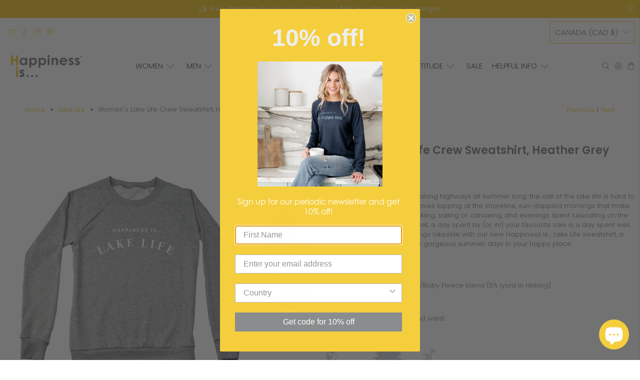

--- FILE ---
content_type: text/javascript; charset=utf-8
request_url: https://happinessisinc.com/products/womens-lake-life-crew-sweatshirt-heather-grey.js
body_size: 1617
content:
{"id":2438613139541,"title":"Women's Lake Life Crew Sweatshirt, Heather Grey","handle":"womens-lake-life-crew-sweatshirt-heather-grey","description":"There’s a reason we line up along highways all summer long: the call of the lake life is hard to resist. The sound of gentle waves lapping at the shoreline, sun-dappled mornings that make way for afternoons of waterskiing, sailing or canoeing, and evenings spent luxuriating on the dock catching a perfect sunset; a day spent by (or in!) your favourite lake is a day spent well. Celebrate your love of all things lakeside with our new Happiness Is… Lake Life sweatshirt, a wearable testament to those gorgeous summer days in your happy place. \n\u003cp\u003e \u003c\/p\u003e\n\u003ch6\u003eDetails\u003c\/h6\u003e\n\u003cul\u003e\n\u003cul\u003e\n\u003cul\u003e\u003c\/ul\u003e\n\u003c\/ul\u003e\n\u003cli\u003eBamboo\/Organic Cotton\/Baby Fleece blend (5% lycra in ribbing)\u003c\/li\u003e\n\u003cli\u003eBrushed fleece interior\u003c\/li\u003e\n\u003cli\u003ePreshrunk fabric\u003c\/li\u003e\n\u003cli\u003eRibbed collar, sleeves and waist\u003c\/li\u003e\n\u003cli\u003eMade in Canada\u003c\/li\u003e\n\u003c\/ul\u003e\n\u003cp\u003e\u003cimg alt=\"\" src=\"https:\/\/cdn.shopify.com\/s\/files\/1\/1227\/1228\/files\/Cotton_Bamboo_1_medium.png?v=1566398612\"\u003e\u003c\/p\u003e\n\u003cp\u003e \u003c\/p\u003e","published_at":"2019-03-04T16:05:08-05:00","created_at":"2019-03-04T16:05:08-05:00","vendor":"Lake Life Collection","type":"Women's Sweatshirts","tags":["DTF","Heather Grey","Sweatshirts","Women's"],"price":9500,"price_min":9500,"price_max":9500,"available":true,"price_varies":false,"compare_at_price":9500,"compare_at_price_min":9500,"compare_at_price_max":9500,"compare_at_price_varies":false,"variants":[{"id":21653573533781,"title":"x-small","option1":"x-small","option2":null,"option3":null,"sku":"W04-D072-HGY-XS","requires_shipping":true,"taxable":true,"featured_image":{"id":14351540748373,"product_id":2438613139541,"position":1,"created_at":"2020-03-05T14:35:29-05:00","updated_at":"2020-07-28T10:55:02-04:00","alt":null,"width":1080,"height":1080,"src":"https:\/\/cdn.shopify.com\/s\/files\/1\/1227\/1228\/products\/d86w4iOVSqG2pE0qAhuJ_Lake_Life_Heather_Grey_Crew_Base.jpg?v=1595948102","variant_ids":[21653573533781,21653573566549,21653573599317,21653573632085,21653573664853,32965525536853]},"available":true,"name":"Women's Lake Life Crew Sweatshirt, Heather Grey - x-small","public_title":"x-small","options":["x-small"],"price":9500,"weight":290,"compare_at_price":9500,"inventory_quantity":5,"inventory_management":"shopify","inventory_policy":"continue","barcode":"6899182791","featured_media":{"alt":null,"id":6524569092181,"position":1,"preview_image":{"aspect_ratio":1.0,"height":1080,"width":1080,"src":"https:\/\/cdn.shopify.com\/s\/files\/1\/1227\/1228\/products\/d86w4iOVSqG2pE0qAhuJ_Lake_Life_Heather_Grey_Crew_Base.jpg?v=1595948102"}},"requires_selling_plan":false,"selling_plan_allocations":[]},{"id":21653573566549,"title":"small","option1":"small","option2":null,"option3":null,"sku":"W04-D072-HGY-S","requires_shipping":true,"taxable":true,"featured_image":{"id":14351540748373,"product_id":2438613139541,"position":1,"created_at":"2020-03-05T14:35:29-05:00","updated_at":"2020-07-28T10:55:02-04:00","alt":null,"width":1080,"height":1080,"src":"https:\/\/cdn.shopify.com\/s\/files\/1\/1227\/1228\/products\/d86w4iOVSqG2pE0qAhuJ_Lake_Life_Heather_Grey_Crew_Base.jpg?v=1595948102","variant_ids":[21653573533781,21653573566549,21653573599317,21653573632085,21653573664853,32965525536853]},"available":true,"name":"Women's Lake Life Crew Sweatshirt, Heather Grey - small","public_title":"small","options":["small"],"price":9500,"weight":290,"compare_at_price":9500,"inventory_quantity":16,"inventory_management":"shopify","inventory_policy":"continue","barcode":"6899182792","featured_media":{"alt":null,"id":6524569092181,"position":1,"preview_image":{"aspect_ratio":1.0,"height":1080,"width":1080,"src":"https:\/\/cdn.shopify.com\/s\/files\/1\/1227\/1228\/products\/d86w4iOVSqG2pE0qAhuJ_Lake_Life_Heather_Grey_Crew_Base.jpg?v=1595948102"}},"requires_selling_plan":false,"selling_plan_allocations":[]},{"id":21653573599317,"title":"medium","option1":"medium","option2":null,"option3":null,"sku":"W04-D072-HGY-M","requires_shipping":true,"taxable":true,"featured_image":{"id":14351540748373,"product_id":2438613139541,"position":1,"created_at":"2020-03-05T14:35:29-05:00","updated_at":"2020-07-28T10:55:02-04:00","alt":null,"width":1080,"height":1080,"src":"https:\/\/cdn.shopify.com\/s\/files\/1\/1227\/1228\/products\/d86w4iOVSqG2pE0qAhuJ_Lake_Life_Heather_Grey_Crew_Base.jpg?v=1595948102","variant_ids":[21653573533781,21653573566549,21653573599317,21653573632085,21653573664853,32965525536853]},"available":true,"name":"Women's Lake Life Crew Sweatshirt, Heather Grey - medium","public_title":"medium","options":["medium"],"price":9500,"weight":290,"compare_at_price":9500,"inventory_quantity":13,"inventory_management":"shopify","inventory_policy":"continue","barcode":"6899182793","featured_media":{"alt":null,"id":6524569092181,"position":1,"preview_image":{"aspect_ratio":1.0,"height":1080,"width":1080,"src":"https:\/\/cdn.shopify.com\/s\/files\/1\/1227\/1228\/products\/d86w4iOVSqG2pE0qAhuJ_Lake_Life_Heather_Grey_Crew_Base.jpg?v=1595948102"}},"requires_selling_plan":false,"selling_plan_allocations":[]},{"id":21653573632085,"title":"large","option1":"large","option2":null,"option3":null,"sku":"W04-D072-HGY-L","requires_shipping":true,"taxable":true,"featured_image":{"id":14351540748373,"product_id":2438613139541,"position":1,"created_at":"2020-03-05T14:35:29-05:00","updated_at":"2020-07-28T10:55:02-04:00","alt":null,"width":1080,"height":1080,"src":"https:\/\/cdn.shopify.com\/s\/files\/1\/1227\/1228\/products\/d86w4iOVSqG2pE0qAhuJ_Lake_Life_Heather_Grey_Crew_Base.jpg?v=1595948102","variant_ids":[21653573533781,21653573566549,21653573599317,21653573632085,21653573664853,32965525536853]},"available":true,"name":"Women's Lake Life Crew Sweatshirt, Heather Grey - large","public_title":"large","options":["large"],"price":9500,"weight":290,"compare_at_price":9500,"inventory_quantity":7,"inventory_management":"shopify","inventory_policy":"continue","barcode":"6899182794","featured_media":{"alt":null,"id":6524569092181,"position":1,"preview_image":{"aspect_ratio":1.0,"height":1080,"width":1080,"src":"https:\/\/cdn.shopify.com\/s\/files\/1\/1227\/1228\/products\/d86w4iOVSqG2pE0qAhuJ_Lake_Life_Heather_Grey_Crew_Base.jpg?v=1595948102"}},"requires_selling_plan":false,"selling_plan_allocations":[]},{"id":21653573664853,"title":"x-large","option1":"x-large","option2":null,"option3":null,"sku":"W04-D072-HGY-XL","requires_shipping":true,"taxable":true,"featured_image":{"id":14351540748373,"product_id":2438613139541,"position":1,"created_at":"2020-03-05T14:35:29-05:00","updated_at":"2020-07-28T10:55:02-04:00","alt":null,"width":1080,"height":1080,"src":"https:\/\/cdn.shopify.com\/s\/files\/1\/1227\/1228\/products\/d86w4iOVSqG2pE0qAhuJ_Lake_Life_Heather_Grey_Crew_Base.jpg?v=1595948102","variant_ids":[21653573533781,21653573566549,21653573599317,21653573632085,21653573664853,32965525536853]},"available":true,"name":"Women's Lake Life Crew Sweatshirt, Heather Grey - x-large","public_title":"x-large","options":["x-large"],"price":9500,"weight":290,"compare_at_price":9500,"inventory_quantity":4,"inventory_management":"shopify","inventory_policy":"continue","barcode":"6899182795","featured_media":{"alt":null,"id":6524569092181,"position":1,"preview_image":{"aspect_ratio":1.0,"height":1080,"width":1080,"src":"https:\/\/cdn.shopify.com\/s\/files\/1\/1227\/1228\/products\/d86w4iOVSqG2pE0qAhuJ_Lake_Life_Heather_Grey_Crew_Base.jpg?v=1595948102"}},"requires_selling_plan":false,"selling_plan_allocations":[]},{"id":32965525536853,"title":"2x-large","option1":"2x-large","option2":null,"option3":null,"sku":"W04-D072-HGY-2XL","requires_shipping":true,"taxable":true,"featured_image":{"id":14351540748373,"product_id":2438613139541,"position":1,"created_at":"2020-03-05T14:35:29-05:00","updated_at":"2020-07-28T10:55:02-04:00","alt":null,"width":1080,"height":1080,"src":"https:\/\/cdn.shopify.com\/s\/files\/1\/1227\/1228\/products\/d86w4iOVSqG2pE0qAhuJ_Lake_Life_Heather_Grey_Crew_Base.jpg?v=1595948102","variant_ids":[21653573533781,21653573566549,21653573599317,21653573632085,21653573664853,32965525536853]},"available":true,"name":"Women's Lake Life Crew Sweatshirt, Heather Grey - 2x-large","public_title":"2x-large","options":["2x-large"],"price":9500,"weight":290,"compare_at_price":9500,"inventory_quantity":7,"inventory_management":"shopify","inventory_policy":"continue","barcode":"6899183624","featured_media":{"alt":null,"id":6524569092181,"position":1,"preview_image":{"aspect_ratio":1.0,"height":1080,"width":1080,"src":"https:\/\/cdn.shopify.com\/s\/files\/1\/1227\/1228\/products\/d86w4iOVSqG2pE0qAhuJ_Lake_Life_Heather_Grey_Crew_Base.jpg?v=1595948102"}},"requires_selling_plan":false,"selling_plan_allocations":[]}],"images":["\/\/cdn.shopify.com\/s\/files\/1\/1227\/1228\/products\/d86w4iOVSqG2pE0qAhuJ_Lake_Life_Heather_Grey_Crew_Base.jpg?v=1595948102","\/\/cdn.shopify.com\/s\/files\/1\/1227\/1228\/products\/Hi-LakeLifeGreyI.jpg?v=1633310366","\/\/cdn.shopify.com\/s\/files\/1\/1227\/1228\/products\/Hi-LakeLifeHGYIII.jpg?v=1633310366"],"featured_image":"\/\/cdn.shopify.com\/s\/files\/1\/1227\/1228\/products\/d86w4iOVSqG2pE0qAhuJ_Lake_Life_Heather_Grey_Crew_Base.jpg?v=1595948102","options":[{"name":"Size","position":1,"values":["x-small","small","medium","large","x-large","2x-large"]}],"url":"\/products\/womens-lake-life-crew-sweatshirt-heather-grey","media":[{"alt":null,"id":6524569092181,"position":1,"preview_image":{"aspect_ratio":1.0,"height":1080,"width":1080,"src":"https:\/\/cdn.shopify.com\/s\/files\/1\/1227\/1228\/products\/d86w4iOVSqG2pE0qAhuJ_Lake_Life_Heather_Grey_Crew_Base.jpg?v=1595948102"},"aspect_ratio":1.0,"height":1080,"media_type":"image","src":"https:\/\/cdn.shopify.com\/s\/files\/1\/1227\/1228\/products\/d86w4iOVSqG2pE0qAhuJ_Lake_Life_Heather_Grey_Crew_Base.jpg?v=1595948102","width":1080},{"alt":null,"id":20292152721493,"position":2,"preview_image":{"aspect_ratio":0.8,"height":3152,"width":2522,"src":"https:\/\/cdn.shopify.com\/s\/files\/1\/1227\/1228\/products\/Hi-LakeLifeGreyI.jpg?v=1633310366"},"aspect_ratio":0.8,"height":3152,"media_type":"image","src":"https:\/\/cdn.shopify.com\/s\/files\/1\/1227\/1228\/products\/Hi-LakeLifeGreyI.jpg?v=1633310366","width":2522},{"alt":null,"id":20292152688725,"position":3,"preview_image":{"aspect_ratio":0.8,"height":1080,"width":864,"src":"https:\/\/cdn.shopify.com\/s\/files\/1\/1227\/1228\/products\/Hi-LakeLifeHGYIII.jpg?v=1633310366"},"aspect_ratio":0.8,"height":1080,"media_type":"image","src":"https:\/\/cdn.shopify.com\/s\/files\/1\/1227\/1228\/products\/Hi-LakeLifeHGYIII.jpg?v=1633310366","width":864}],"requires_selling_plan":false,"selling_plan_groups":[]}

--- FILE ---
content_type: text/javascript;charset=utf-8
request_url: https://assets.cloudlift.app/api/assets/options.js?shop=happinessisinc.myshopify.com
body_size: 9442
content:
window.Cloudlift = window.Cloudlift || {};window.Cloudlift.options = { config: {"app":"options","shop":"happinessisinc.myshopify.com","url":"https://happinessisinc.com","api":"https://api.cloudlift.app","assets":"https://cdn.jsdelivr.net/gh/cloudlift-app/cdn@0.15.21","mode":"prod","currencyFormats":{"moneyFormat":"&lt;span class='money'&gt;${{amount}}&lt;/span&gt;","moneyWithCurrencyFormat":"&lt;span class='money'&gt;${{amount}} CAD&lt;/span&gt;"},"resources":["https://cdn.jsdelivr.net/gh/cloudlift-app/cdn@0.15.21/static/app-options.css","https://cdn.jsdelivr.net/gh/cloudlift-app/cdn@0.15.21/static/app-options.js"],"locale":"en","i18n":{"product.options.ai.generated.label":"Generated Images","product.options.text.align.right":"Text align right","product.options.discount.button":"Apply","product.options.discount.invalid":"Enter a valid discount code","product.options.library.button":"Select image","product.options.validity.dateMax":"Please enter a date before {max}","product.options.tabs.next":"Next","product.options.free":"FREE","product.options.ai.loading.generating":"Generating your image...","product.options.ai.removebg.button":"Remove Background","product.options.validity.upload.required":"Please upload a file","product.options.item.modal.title":"Update cart item?","product.options.item.modal.update":"Update","product.options.library.categories.button":"Show categories","product.options.tabs.previous":"Previous","product.options.validity.rangeOverflow":"Max allowed value {max}","product.options.file.link":"\uD83D\uDD17","product.options.ai.edit.placeholder":"Describe how to edit the image...","product.options.ai.update.button":"Update Image","product.options.bundle.hide":"Hide","product.options.text.style.bold":"Text bold","product.options.ai.edit.button":"Edit Image","product.options.validity.patternMismatch":"Please enter text to match: {pattern}","product.options.text.fontSize":"Text size","product.options.library.categories.label":"Categories","product.options.bundle.items":"items","product.options.ai.removebg.removed":"Background Removed","product.options.ai.button.generate":"Generate","product.options.validity.upload.max":"Maximum allowed file size is {max} MB","product.options.validity.rangeUnderflow":"Min allowed value {min}","product.options.text.style.italic":"Text italic","product.options.ai.prompt.placeholder":"Describe the image...","product.options.library.search.empty":"No results found","product.options.text.align.center":"Text center","product.options.ai.loading.editing":"Editing image...","product.options.discount.placeholder":"Discount code","product.options.ai.load_more":"Load More","product.options.validity.valueMissing":"Please enter a value","product.options.validity.tooLong":"Please enter less than {max} characters","product.options.ai.button.edit":"Edit Image","product.options.ai.edit.indicator":"Editing image","product.options.bundle.show":"Show","product.options.library.search.placeholder":"Search images","product.options.validity.selectMax":"Please select at most {max}","product.options.discount.valid":"Discount is applied at checkout","product.options.item.edit":"Edit ⚙️","product.options.item.modal.add":"Add new","product.options.validity.dateMin":"Please enter a date after {min}","product.options.library.images.button":"More images","product.options.validity.tooShort":"Please enter at least {min} characters","product.options.validity.selectMin":"Please select at least {min}","product.options.text.align.left":"Text align left"},"level":2,"version":"0.12.124","setup":true,"themeId":"124308324437","autoGallerySelector":".product-gallery","locationMode":0,"selector":"","previewLocationMode":0,"previewSelector":"","previewImgParent":1,"previewImgParentSelector":"","previewImgMainSelector":".product-gallery__main img","previewImgThumbnailSelector":".product-gallery__thumbnails img","itemImgParentSelector":"[data-cart-item]","previewSticky":false,"previewStickyMobile":"overlay","previewStickyMobileSize":25,"priceDraft":true,"priceDraftTitle":"","priceDraftShipping":false,"priceDraftTaxFree":false,"priceDraftRetention":3,"priceProductId":"7028683014229","priceProductHandle":"product-options","priceVariantId":"40872536637525","priceVariantValue":0.01,"checkout":true,"checkoutConfig":{"debug":false,"update":false,"key":"893533075"},"currencyConvert":true,"autoFulfil":false,"priceWeight":false,"extensions":"quantity","theme":{"productPriceObserver":true,"previewHiddenExclude":true,"themeGallery":true,"productLinkAvailable":false,"productPriceAll":true,"checkoutQuantityValidate":false},"fonts":[{"name":"Monte Stella","files":{"regular":"https://storage.googleapis.com/cloudlift-app-cloud-prod-assets/happinessisinc/f_MonteStella_Trial_Md.ttf"},"type":2},{"name":"Brandon Grotesque Bold","files":{"regular":"https://storage.googleapis.com/cloudlift-app-cloud-prod-assets/happinessisinc/f_Brandon_Grotesque_Bold.ttf"},"type":2},{"name":"Open Sans","files":{"bold":"http://fonts.gstatic.com/s/opensans/v18/mem5YaGs126MiZpBA-UN7rg-VeJoCqeDjg.ttf","italic":"http://fonts.gstatic.com/s/opensans/v18/mem6YaGs126MiZpBA-UFUJ0ef8xkA76a.ttf","regular":"http://fonts.gstatic.com/s/opensans/v18/mem8YaGs126MiZpBA-U1UpcaXcl0Aw.ttf","bold_italic":"http://fonts.gstatic.com/s/opensans/v18/memnYaGs126MiZpBA-UFUKWiUOhsKKKTjrPW.ttf"},"type":1},{"name":"Brandon Condensed Medium","files":{"regular":"https://storage.googleapis.com/cloudlift-app-cloud-prod-assets/happinessisinc/f_BrandonGrotesqueCond-Medium.ttf"},"type":2},{"name":"Monte Stella Medium","files":{"bold":"https://storage.googleapis.com/cloudlift-app-cloud-prod-assets/happinessisinc/f_MonteStella_Trial_Md.ttf"},"type":2}],"configs":[{"uuid":"cl5nrqstxi1o","styles":{"label-color":"#555","input-color-selected":"#374151","option-font-size":"16px","input-background-color-selected":"#fff","input-background-color":"#fff","label-font-size":"18px","input-text-color":"#374151","input-border-color":"#d1d5db","font-family":"-apple-system, BlinkMacSystemFont, 'Segoe UI', Roboto,\nHelvetica, Arial, sans-serif, 'Apple Color Emoji', 'Segoe UI Emoji',\n'Segoe UI Symbol'","input-color":"#374151","info-icon-color":"#333","option-border-radius":"6px","input-border-color-focus":"#374151"},"theme":"default","css":"#cl5nrqstxi1o .cl-po--wrapper{font-family:-apple-system,BlinkMacSystemFont,'Segoe UI',Roboto,Helvetica,Arial,sans-serif,'Apple Color Emoji','Segoe UI Emoji','Segoe UI Symbol'}#cl5nrqstxi1o .cl-po--label{color:#555;font-size:18px;margin-bottom:5px}#cl5nrqstxi1o .cl-po--info{width:18px;height:18px;background-color:#333}#cl5nrqstxi1o .cl-po--help{color:#637381;font-size:14px}#cl5nrqstxi1o .cl-po--option{color:#374151;margin-bottom:20px;font-size:16px}#cl5nrqstxi1o .cl-po--input{color:#374151;background-color:#fff;font-size:16px;border-width:1px;border-color:#d1d5db;border-radius:6px;box-shadow:rgba(0,0,0,0) 0 0 0 0,rgba(0,0,0,0) 0 0 0 0,rgba(0,0,0,0.05) 0 1px 2px 0}#cl5nrqstxi1o .cl-po--input:focus{outline:2px solid transparent;outline-offset:2px;box-shadow:#fff 0 0 0 0,#374151 0 0 0 1px,rgba(0,0,0,0.05) 0 1px 2px 0;border-color:#374151}#cl5nrqstxi1o .cl-po--input.cl-po--invalid:focus{box-shadow:#fff 0 0 0 0,#c44e47 0 0 0 1px,rgba(0,0,0,0.05) 0 1px 2px 0;border-color:#c44e47}#cl5nrqstxi1o .cl-po--swatch{background-color:#fff;border-width:1px;border-color:#d1d5db;border-radius:6px;box-shadow:rgba(0,0,0,0) 0 0 0 0,rgba(0,0,0,0) 0 0 0 0,rgba(0,0,0,0.05) 0 1px 2px 0}#cl5nrqstxi1o .cl-po--input:checked+.cl-po--swatch-button{background-color:#fff;color:#374151}#cl5nrqstxi1o input[type=radio]:checked+.cl-po--swatch,#cl5nrqstxi1o input[type=checkbox]:checked+.cl-po--swatch{outline:2px solid transparent;outline-offset:2px;box-shadow:#fff 0 0 0 0,#374151 0 0 0 1px,rgba(0,0,0,0.05) 0 1px 2px 0;border-color:#374151}#cl5nrqstxi1o input[type=checkbox]:checked.cl-po--input,#cl5nrqstxi1o input[type=radio]:checked.cl-po--input{border-color:transparent;background-color:#374151}#cl5nrqstxi1o .cl-po--option .choices__inner{color:#374151;background-color:#fff;border-width:1px;border-color:#d1d5db;border-radius:6px;box-shadow:rgba(0,0,0,0) 0 0 0 0,rgba(0,0,0,0) 0 0 0 0,rgba(0,0,0,0.05) 0 1px 2px 0}#cl5nrqstxi1o .cl-po--option .choices.is-focused:not(.is-open) .choices__inner{outline:2px solid transparent;outline-offset:2px;box-shadow:#fff 0 0 0 0,#374151 0 0 0 1px,rgba(0,0,0,0.05) 0 1px 2px 0;border-color:#374151}#cl5nrqstxi1o .cl-po--option .choices__list--multiple .choices__item{color:#374151;background-color:#fff;border-radius:6px;border:1px solid #d1d5db}#cl5nrqstxi1o .cl-po--option .choices__list--multiple .choices__item.is-highlighted{color:#374151;background-color:#fff;border:1px solid #374151}#cl5nrqstxi1o .cl-po--option .choices[data-type*=select-multiple] .choices__button{color:#374151;border-left:1px solid #d1d5db}#cl5nrqstxi1o .cl-po--text-editor,#cl5nrqstxi1o .cl-po--collapse.cl-po--edit{--text-editor-color:#374151}#cl5nrqstxi1o .cl-po--text-editor .cl-po--swatch-button.selected{outline:2px solid transparent;outline-offset:2px;box-shadow:#fff 0 0 0 0,#374151 0 0 0 1px,rgba(0,0,0,0.05) 0 1px 2px 0;border-color:#374151;background-color:#fff;--text-editor-color:#374151}#cl5nrqstxi1o .cl-po--collapse.cl-po--edit{border-left:1px solid #d1d5db;border-right:1px solid #d1d5db;border-bottom-color:#d1d5db}#cl5nrqstxi1o .cl-po--collapse.cl-po--edit .cl-po--edit-label{color:#637381}#cl5nrqstxi1o .cl-po--collapse.cl-po--edit:not(.cl-po--open){border-bottom:1px solid #d1d5db;border-bottom-left-radius:6px;border-bottom-right-radius:6px}#cl5nrqstxi1o .cl-po--invalid{border-color:#c44e47}#cl5nrqstxi1o .cl-po--errors{margin-top:10px}#cl5nrqstxi1o .cl-po--error{font-size:16px;font-family:-apple-system,BlinkMacSystemFont,'Segoe UI',Roboto,Helvetica,Arial,sans-serif,'Apple Color Emoji','Segoe UI Emoji','Segoe UI Symbol';color:#fff;background-color:#c44e47;border-color:#b7423b;border-radius:6px}#cl5nrqstxi1o .cl-po--collapse{color:#555;font-size:18px}#cl5nrqstxi1o .cl-po--collapse:before{width:22px;height:22px}#cl5nrqstxi1o .cl-po--panel{border-width:1px;border-color:#d1d5db;border-bottom-left-radius:6px;border-bottom-right-radius:6px;box-shadow:rgba(0,0,0,0) 0 0 0 0,rgba(0,0,0,0) 0 0 0 0,rgba(0,0,0,0.05) 0 1px 2px 0}","variantOption":false,"variantOptions":[],"options":[{"name":"option_1","type":"quantity-discount","label":"Option 1","value":"","required":false,"conditions":[],"params":{"textDiscountSave":"","validationMsg":"","discountTemplate":"","textClean":"","autocomplete":"","quantityId":"","priceTextClean":"","pattern":"","labelPriceText":false,"valuePriceText":true,"help":"","priceTemplate":"","labelValueText":false,"exclude":false,"placeholder":"","textDiscountBuy":"","info":""},"values":[{"value":"1","text":"","price":0.0,"priceType":2},{"value":"6","text":"","price":15.0,"priceType":2},{"value":"18","text":"","price":20.0,"priceType":2}]}],"targetMode":1,"conditionMode":1,"product":{"id":"7110641680469","title":"Plain Towel","handle":"plain-towel","type":"product","quantity":1},"conditions":[{"data":"product","field":"product","operator":"=","products":[{"id":"7110641680469","title":"Everywhere Towel: Plain Blue","handle":"everywhere-towel-plain-blue","type":"product","quantity":1},{"id":"7110648299605","title":"Everywhere Towel: Plain Lilac","handle":"everywhere-towel-plain-lilac","type":"product","quantity":1}]}],"preview":false,"previewConfig":{"name":"Main","position":1,"export":false,"exportConfig":{"original":false,"originalProperty":"_original","thumbnail":true,"thumbnailProperty":"_preview","thumbnailWidth":500,"thumbnailHeight":500,"crop":false,"cropConfig":{"valid":false}},"width":2000,"height":2000,"layers":[{"name":"product","type":"product","conditions":[],"params":{"excludeThumbnail":false,"rotatable":false,"resizable":false,"interactive":false,"autoScaleRatio":true,"interactiveBox":false,"excludeOriginal":false,"autoCenterV":true,"autoScaleOverlay":false,"autoScale":true,"scaleX":1.0,"interactiveColor":"","scaleY":1.0,"refRect":false,"autoScaleMax":true,"x":0,"variant":false,"autoCenterH":true,"y":0,"autoPos":true,"autoRotate":false}}],"gallery":false,"galleryConfig":{"exclude":[],"excludeVariants":false,"hideThumbnails":false,"hideThumbnailsMobile":false,"pagination":false,"paginationMobile":false,"arrows":false,"previewActive":false,"loader":false,"layout":"bottom"},"views":[]}},{"uuid":"clzkvzv7asrx","styles":{"label-color":"#898D8D","input-color-selected":"#F5CE3E","option-font-size":"13px","input-background-color-selected":"#ffffff","input-background-color":"#ffffff","label-font-size":"14px","input-text-color":"#898D8D","input-border-color":"#898D8D","font-family":"-apple-system, BlinkMacSystemFont, 'Segoe UI', Roboto,\nHelvetica, Arial, sans-serif, 'Apple Color Emoji', 'Segoe UI Emoji',\n'Segoe UI Symbol'","input-color":"#898D8D","info-icon-color":"#898D8D","option-border-radius":"2px","input-border-color-focus":"#898D8D"},"theme":"default","css":"#clzkvzv7asrx .cl-po--wrapper{font-family:-apple-system,BlinkMacSystemFont,'Segoe UI',Roboto,Helvetica,Arial,sans-serif,'Apple Color Emoji','Segoe UI Emoji','Segoe UI Symbol'}#clzkvzv7asrx .cl-po--label{color:#898d8d;font-size:14px;margin-bottom:5px}#clzkvzv7asrx .cl-po--info{width:14px;height:14px;background-color:#898d8d}#clzkvzv7asrx .cl-po--help{color:#637381;font-size:12px}#clzkvzv7asrx .cl-po--option{color:#898d8d;margin-bottom:20px;font-size:13px}#clzkvzv7asrx .cl-po--input{color:#898d8d;background-color:#fff;font-size:13px;border-width:1px;border-color:#898d8d;border-radius:2px;box-shadow:rgba(0,0,0,0) 0 0 0 0,rgba(0,0,0,0) 0 0 0 0,rgba(0,0,0,0.05) 0 1px 2px 0}#clzkvzv7asrx .cl-po--input:focus{outline:2px solid transparent;outline-offset:2px;box-shadow:#fff 0 0 0 0,#898d8d 0 0 0 1px,rgba(0,0,0,0.05) 0 1px 2px 0;border-color:#898d8d}#clzkvzv7asrx .cl-po--input.cl-po--invalid:focus{box-shadow:#fff 0 0 0 0,#c44e47 0 0 0 1px,rgba(0,0,0,0.05) 0 1px 2px 0;border-color:#c44e47}#clzkvzv7asrx .cl-po--swatch{background-color:#fff;border-width:1px;border-color:#898d8d;border-radius:2px;box-shadow:rgba(0,0,0,0) 0 0 0 0,rgba(0,0,0,0) 0 0 0 0,rgba(0,0,0,0.05) 0 1px 2px 0}#clzkvzv7asrx .cl-po--input:checked+.cl-po--swatch-button{background-color:#fff;color:#898d8d}#clzkvzv7asrx input[type=radio]:checked+.cl-po--swatch,#clzkvzv7asrx input[type=checkbox]:checked+.cl-po--swatch{outline:2px solid transparent;outline-offset:2px;box-shadow:#fff 0 0 0 0,#f5ce3e 0 0 0 1px,rgba(0,0,0,0.05) 0 1px 2px 0;border-color:#f5ce3e}#clzkvzv7asrx input[type=checkbox]:checked.cl-po--input,#clzkvzv7asrx input[type=radio]:checked.cl-po--input{border-color:transparent;background-color:#f5ce3e}#clzkvzv7asrx .cl-po--option .choices__inner{color:#898d8d;background-color:#fff;border-width:1px;border-color:#898d8d;border-radius:2px;box-shadow:rgba(0,0,0,0) 0 0 0 0,rgba(0,0,0,0) 0 0 0 0,rgba(0,0,0,0.05) 0 1px 2px 0}#clzkvzv7asrx .cl-po--option .choices.is-focused:not(.is-open) .choices__inner{outline:2px solid transparent;outline-offset:2px;box-shadow:#fff 0 0 0 0,#898d8d 0 0 0 1px,rgba(0,0,0,0.05) 0 1px 2px 0;border-color:#898d8d}#clzkvzv7asrx .cl-po--option .choices__list--multiple .choices__item{color:#898d8d;background-color:#fff;border-radius:2px;border:1px solid #898d8d}#clzkvzv7asrx .cl-po--option .choices__list--multiple .choices__item.is-highlighted{color:#898d8d;background-color:#fff;border:1px solid #898d8d}#clzkvzv7asrx .cl-po--option .choices[data-type*=select-multiple] .choices__button{color:#898d8d;border-left:1px solid #898d8d}#clzkvzv7asrx .cl-po--text-editor,#clzkvzv7asrx .cl-po--collapse.cl-po--edit{--text-editor-color:#898d8d}#clzkvzv7asrx .cl-po--text-editor .cl-po--swatch-button.selected{outline:2px solid transparent;outline-offset:2px;box-shadow:#fff 0 0 0 0,#898d8d 0 0 0 1px,rgba(0,0,0,0.05) 0 1px 2px 0;border-color:#898d8d;background-color:#fff;--text-editor-color:#898d8d}#clzkvzv7asrx .cl-po--collapse.cl-po--edit{border-left:1px solid #898d8d;border-right:1px solid #898d8d;border-bottom-color:#898d8d}#clzkvzv7asrx .cl-po--collapse.cl-po--edit .cl-po--edit-label{color:#637381}#clzkvzv7asrx .cl-po--collapse.cl-po--edit:not(.cl-po--open){border-bottom:1px solid #898d8d;border-bottom-left-radius:2px;border-bottom-right-radius:2px}#clzkvzv7asrx .cl-po--invalid{border-color:#c44e47}#clzkvzv7asrx .cl-po--errors{margin-top:10px}#clzkvzv7asrx .cl-po--error{font-size:12px;font-family:-apple-system,BlinkMacSystemFont,'Segoe UI',Roboto,Helvetica,Arial,sans-serif,'Apple Color Emoji','Segoe UI Emoji','Segoe UI Symbol';color:#fff;background-color:#c44e47;border-color:#b7423b;border-radius:2px}#clzkvzv7asrx .cl-po--collapse{color:#898d8d;font-size:14px}#clzkvzv7asrx .cl-po--collapse:before{width:18px;height:18px}#clzkvzv7asrx .cl-po--panel{border-width:1px;border-color:#898d8d;border-bottom-left-radius:2px;border-bottom-right-radius:2px;box-shadow:rgba(0,0,0,0) 0 0 0 0,rgba(0,0,0,0) 0 0 0 0,rgba(0,0,0,0.05) 0 1px 2px 0}","variantOption":false,"variantOptions":[],"options":[{"name":"Design","type":"img-swatch","label":"Select Design","value":"OptA_Custom","required":true,"conditions":[],"params":{"imgTooltip":false,"grow":false,"validationMsg":"","shape":"rect","textClean":"","autocomplete":"","priceTextClean":"","pattern":"","labelPriceText":false,"toggle":true,"valuePriceText":false,"help":"","imgText":true,"size":"large","priceTemplate":"","labelValueText":false,"exclude":false,"placeholder":"","items":2,"info":"","multiSelect":false},"values":[{"value":"OptB_Custom","text":"Script 2 lines","img":"https://cdn.shopify.com/s/files/1/1227/1228/files/a_9nTb_OPTB.png"},{"value":"OptC_Custom","text":"Script 1 line","img":"https://cdn.shopify.com/s/files/1/1227/1228/files/a_OLmA_OPTC.png"},{"value":"OptE_Custom","text":"Bold 2 lines","img":"https://cdn.shopify.com/s/files/1/1227/1228/files/a_mgry_OPTE.png"},{"value":"OptF_Custom","text":"Bold 1 line","img":"https://cdn.shopify.com/s/files/1/1227/1228/files/a_cJbO_OPTF.png"}]},{"name":"Inks","type":"color-swatch","label":"Select Ink","value":"White","required":true,"conditions":[],"params":{"grow":false,"validationMsg":"","shape":"circle","textClean":"","autocomplete":"","priceTextClean":"","pattern":"","labelPriceText":false,"toggle":false,"valuePriceText":false,"help":"Our live preview is meant as a close approximation and not an exact replica.","size":"small","priceTemplate":"","labelValueText":false,"exclude":false,"placeholder":"","items":10,"info":"dark navy will not appear on our true navy blanket","multiSelect":false},"values":[{"value":"White","text":"white","color":"#ffffff"},{"value":"2567_lilac","text":"lilac","color":"#C6A1CF"},{"value":"707_shell_pink","text":"shell pink","color":"#fab0b8"},{"value":"3242","text":"teal","color":"#bbe7e6"},{"value":"5425_blue","text":"blue","color":"#7A98AC"},{"value":"5405_lake_blue","text":"lake blue","color":"#4f758b"},{"value":"625_spruce","text":"spruce","color":"#507f70"},{"value":"539_dark_navy","text":"dark navy","color":"#002b45"}]},{"name":"First Line A","type":"text","label":"Write Your Expression","value":"","required":true,"conditions":[{"data":"options","field":"Design","operator":"equals","value":"OptA_Custom"}],"params":{"btnBgColor":"#000000","grow":true,"atcBgColor":"#000000","validationMsg":"","popupFull":false,"max":16,"textClean":"","autocomplete":"","priceTextClean":"","pattern":"","labelPriceText":false,"valuePriceText":true,"atcColor":"#ffffff","help":"Max 16 characters","popup":false,"atcText":"","priceTemplate":"","labelValueText":false,"btnColor":"#ffffff","exclude":false,"placeholder":"","info":"","textTransform":"uppercase"},"values":[]},{"name":"First Line BC","type":"text","label":"Write Your Expression","value":"","required":true,"conditions":[{"data":"options","field":"Design","operator":"equals","value":"OptC_Custom,OptB_Custom"}],"params":{"btnBgColor":"#000000","grow":true,"atcBgColor":"#000000","validationMsg":"","popupFull":false,"max":12,"textClean":"","autocomplete":"","priceTextClean":"","pattern":"","labelPriceText":false,"valuePriceText":true,"atcColor":"#ffffff","help":"Max 12 characters","popup":false,"atcText":"","priceTemplate":"","labelValueText":false,"btnColor":"#ffffff","exclude":false,"placeholder":"","info":"","textTransform":"uppercase"},"values":[]},{"name":"First Line D","type":"text","label":"Write Your Expression","value":"","required":true,"conditions":[{"data":"options","field":"Design","operator":"equals","value":"OptD_Custom"}],"params":{"btnBgColor":"#000000","grow":true,"atcBgColor":"#000000","validationMsg":"","popupFull":false,"max":15,"textClean":"","autocomplete":"","priceTextClean":"","pattern":"","labelPriceText":false,"valuePriceText":true,"atcColor":"#ffffff","help":"Max 15 characters","popup":false,"atcText":"","priceTemplate":"","labelValueText":false,"btnColor":"#ffffff","exclude":false,"placeholder":"","info":"","textTransform":"uppercase"},"values":[]},{"name":"First Line EF","type":"text","label":"Write Your Expression","value":"","required":true,"conditions":[{"data":"options","field":"Design","operator":"equals","value":"OptF_Custom,OptE_Custom"}],"params":{"btnBgColor":"#000000","grow":true,"atcBgColor":"#000000","validationMsg":"","popupFull":false,"max":11,"textClean":"","autocomplete":"","priceTextClean":"","pattern":"","labelPriceText":false,"valuePriceText":true,"atcColor":"#ffffff","help":"Max 11 characters","popup":false,"atcText":"","priceTemplate":"","labelValueText":false,"btnColor":"#ffffff","exclude":false,"placeholder":"","info":"","textTransform":"uppercase"},"values":[]},{"name":"Second Line AB","type":"text","label":"","value":"","required":true,"conditions":[{"data":"options","field":"Design","operator":"equals","value":"OptA_Custom,OptB_Custom"}],"params":{"help":"Max 12 characters","validationMsg":"","priceTemplate":"","max":12,"textClean":"","autocomplete":"","priceTextClean":"","pattern":"","labelPriceText":false,"placeholder":"","info":"","textTransform":"uppercase"}},{"name":"Second Line DE","type":"text","label":"","value":"","required":true,"conditions":[{"data":"options","field":"Design","operator":"equals","value":"OptD_Custom,OptE_Custom"}],"params":{"help":"Max 11 characters","validationMsg":"","priceTemplate":"","max":11,"textClean":"","autocomplete":"","priceTextClean":"","pattern":"","labelPriceText":false,"placeholder":"","info":"","textTransform":"uppercase"}},{"name":"option_9","type":"quantity-discount","label":"Quantity Discount","value":"","required":false,"conditions":[],"params":{"textDiscountSave":"","validationMsg":"","discountTemplate":"","textClean":"","autocomplete":"","quantityId":"","priceTextClean":"","pattern":"","labelPriceText":false,"valuePriceText":true,"help":"Enquire for larger quantities","priceTemplate":"","labelValueText":false,"exclude":false,"placeholder":"","textDiscountBuy":"","info":"To qualify, it must be the exact same expression, design and ink."},"values":[{"value":"1","text":"","price":0.0,"priceType":2},{"value":"6","text":"","price":15.0,"priceType":2},{"value":"18","text":"","price":20.0,"priceType":2}]}],"targetMode":1,"conditionMode":1,"conditions":[{"data":"product","field":"product","operator":"=","products":[{"id":"7045730041941","title":"Custom Everywhere Throw Blanket, Heather Grey","handle":"custom-blanket-heather-grey","type":"product","quantity":1},{"id":"7045729878101","title":"Custom Everywhere Throw Blanket, True Navy","handle":"custom-blanket-true-navy","type":"product","quantity":1},{"id":"7009393705045","title":"Custom Everywhere Throw Blanket, Heather Grey","handle":"custom-blanket-heather-grey","type":"product","quantity":1},{"id":"7009393770581","title":"Custom Everywhere Throw Blanket, True Navy","handle":"custom-blanket-true-navy","type":"product","quantity":1}]}],"preview":true,"previewConfig":{"name":"Main","position":1,"export":true,"exportConfig":{"original":false,"originalProperty":"_original","originalFormat":"jpeg","thumbnail":true,"thumbnailProperty":"_preview","thumbnailWidth":500,"thumbnailHeight":500,"crop":false,"cropConfig":{"valid":false}},"exports":[{"property":"_export","format":"pdf","dpi":300.0,"unit":"px","crop":false,"cropConfig":{"valid":false}},{"property":"_export_2","format":"png.pdf","dpi":300.0,"unit":"px","crop":false,"cropConfig":{"valid":false}}],"width":2000,"height":2000,"layers":[{"name":"product","type":"product","conditions":[],"params":{"excludeThumbnail":false,"rotatable":false,"resizable":false,"interactive":false,"autoScaleRatio":true,"interactiveBox":false,"excludeOriginal":false,"imgPos":3,"autoCenterV":true,"autoScaleOverlay":false,"autoScale":true,"scaleX":1.0,"interactiveColor":"","scaleY":1.0,"refRect":false,"autoScaleMax":true,"x":0,"variant":true,"autoCenterH":true,"y":0,"autoPos":true,"autoRotate":false}},{"name":"Design_OptAB_Custom","type":"overlay","conditions":[{"data":"options","field":"Design","operator":"equals","value":"OptA_Custom,OptB_Custom"}],"params":{"excludeThumbnail":false,"color":"","variantOption":false,"interactive":false,"autoCenterV":true,"autoScale":true,"refX":925,"scaleX":1.0,"interactiveColor":"","scaleY":1.0,"refY":1411,"refWidth":450.0,"autoCenterH":true,"maskLayers":[],"autoPos":true,"autoRotate":false,"rotatable":false,"canvas":true,"shape":"circle","resizable":false,"autoScaleRatio":true,"interactiveBox":false,"excludeOriginal":false,"url":"https://cdn.shopify.com/s/files/1/1227/1228/files/a_6M6m_Happiness_20is_20for_20live_20preview.png","autoScaleOverlay":false,"refAngle":0,"refRect":true,"refHeight":54.0,"autoScaleMax":true,"x":0,"y":0,"optionColor":"Inks"}},{"name":"Design_OptC_Custom","type":"overlay","conditions":[{"data":"options","field":"Design","operator":"equals","value":"OptC_Custom"}],"params":{"excludeThumbnail":false,"color":"","variantOption":false,"interactive":false,"autoCenterV":true,"autoScale":true,"refX":922,"scaleX":1.0,"interactiveColor":"","scaleY":1.0,"refY":1504,"refWidth":450.0,"autoCenterH":true,"maskLayers":[],"autoPos":true,"autoRotate":false,"rotatable":false,"canvas":true,"shape":"circle","resizable":false,"autoScaleRatio":true,"interactiveBox":false,"excludeOriginal":false,"url":"https://cdn.shopify.com/s/files/1/1227/1228/files/a_6M6m_Happiness_20is_20for_20live_20preview.png","autoScaleOverlay":false,"refAngle":0,"refRect":true,"refHeight":54.0,"autoScaleMax":true,"x":0,"y":0,"optionColor":"Inks"}},{"name":"Design_OptDE_Custom","type":"overlay","conditions":[{"data":"options","field":"Design","operator":"equals","value":"OptD_Custom,OptE_Custom"}],"params":{"excludeThumbnail":false,"color":"","variantOption":false,"interactive":false,"autoCenterV":true,"autoScale":true,"refX":930,"scaleX":1.0,"interactiveColor":"","scaleY":1.0,"refY":1421,"refWidth":450.0,"autoCenterH":true,"maskLayers":[],"autoPos":true,"autoRotate":false,"rotatable":false,"canvas":true,"shape":"circle","resizable":false,"autoScaleRatio":true,"interactiveBox":false,"excludeOriginal":false,"url":"https://cdn.shopify.com/s/files/1/1227/1228/files/a_22Ep_Happiness_20is_20for_20live_20preview_20DEF.png","autoScaleOverlay":false,"refAngle":0,"refRect":true,"refHeight":45.0,"autoScaleMax":false,"x":0,"y":0,"optionColor":"Inks"}},{"name":"Design_OptF_Custom","type":"overlay","conditions":[{"data":"options","field":"Design","operator":"equals","value":"OptF_Custom"}],"params":{"excludeThumbnail":false,"color":"","variantOption":false,"interactive":false,"autoCenterV":true,"autoScale":true,"refX":930,"scaleX":1.0,"interactiveColor":"","scaleY":1.0,"refY":1494,"refWidth":450.0,"autoCenterH":true,"maskLayers":[],"autoPos":true,"autoRotate":false,"rotatable":false,"canvas":true,"shape":"circle","resizable":false,"autoScaleRatio":true,"interactiveBox":false,"excludeOriginal":false,"url":"https://cdn.shopify.com/s/files/1/1227/1228/files/a_22Ep_Happiness_20is_20for_20live_20preview_20DEF.png","autoScaleOverlay":false,"refAngle":0,"refRect":true,"refHeight":45.0,"autoScaleMax":false,"x":0,"y":0,"optionColor":"Inks"}},{"name":"OptA_first_line","type":"text","conditions":[{"data":"options","field":"Design","operator":"equals","value":"OptA_Custom"}],"params":{"excludeThumbnail":false,"fontSizeStep":5,"interactive":false,"autoScale":false,"refX":925,"scaleX":1.0,"interactiveColor":"","scaleY":1.0,"refY":1500,"fontFamily":"Brandon Grotesque Bold","text":"","textShadow":false,"fontWeight":"normal","rotatable":false,"textBox":false,"textStroke":false,"textAlign":"center","autoScaleRatio":false,"fontStyle":"normal","excludeOriginal":false,"refRect":true,"refHeight":49.0,"fontSize":45,"optionFont":null,"option":"First Line A","color":"","textStrokeColor":"","textShadowColor":"","autoCenterV":true,"refWidth":453.0,"autoCenterH":false,"textPath":false,"autoPos":true,"autoRotate":false,"editor":{"font":false,"size":false,"align":true,"color":false,"style":false},"resizable":false,"letterSpacing":0.2,"textPattern":false,"interactiveBox":false,"textEditor":false,"autoScaleOverlay":false,"refAngle":0,"autoScaleMax":false,"x":0,"y":0,"lineHeight":1.1,"collapseLabel":"","optionColor":"Inks","textVertical":false,"fontSizeFactor":1,"collapse":false}},{"name":"OptB_first_line","type":"text","conditions":[{"data":"options","field":"Design","operator":"equals","value":"OptB_Custom"}],"params":{"excludeThumbnail":false,"fontSizeStep":5,"interactive":false,"autoScale":false,"refX":925,"scaleX":1.0,"interactiveColor":"","scaleY":1.0,"refY":1500,"fontFamily":"Brandon Grotesque Bold","text":"","textShadow":false,"fontWeight":"normal","rotatable":false,"textBox":false,"textStroke":false,"textAlign":"center","autoScaleRatio":false,"fontStyle":"normal","excludeOriginal":false,"refRect":true,"refHeight":50.0,"fontSize":65,"optionFont":null,"option":"First Line BC","color":"","textStrokeColor":"","textShadowColor":"","autoCenterV":true,"refWidth":453.0,"autoCenterH":false,"textPath":false,"autoPos":true,"autoRotate":false,"editor":{"font":false,"size":false,"align":true,"color":false,"style":false},"resizable":false,"letterSpacing":0.2,"textPattern":false,"interactiveBox":false,"textEditor":false,"autoScaleOverlay":false,"refAngle":0,"autoScaleMax":false,"x":0,"y":0,"lineHeight":1.1,"collapseLabel":"","optionColor":"Inks","textVertical":false,"fontSizeFactor":1,"collapse":false}},{"name":"OptC_first_line","type":"text","conditions":[{"data":"options","field":"Design","operator":"equals","value":"OptC_Custom"}],"params":{"excludeThumbnail":false,"fontSizeStep":5,"interactive":false,"autoScale":false,"refX":925,"scaleX":1.0,"interactiveColor":"","scaleY":1.0,"refY":1570,"fontFamily":"Brandon Grotesque Bold","text":"","textShadow":false,"fontWeight":"normal","rotatable":false,"textBox":false,"textStroke":false,"textAlign":"center","autoScaleRatio":false,"fontStyle":"normal","excludeOriginal":false,"refRect":true,"refHeight":65.0,"fontSize":65,"optionFont":null,"option":"First Line BC","color":"","textStrokeColor":"","textShadowColor":"","autoCenterV":true,"refWidth":450.0,"autoCenterH":false,"textPath":false,"autoPos":true,"autoRotate":false,"editor":{"font":false,"size":false,"align":true,"color":false,"style":false},"resizable":false,"letterSpacing":0.2,"textPattern":false,"interactiveBox":false,"textEditor":false,"autoScaleOverlay":false,"refAngle":0,"autoScaleMax":false,"x":0,"y":0,"lineHeight":1.1,"collapseLabel":"","optionColor":"Inks","textVertical":false,"fontSizeFactor":1,"collapse":false}},{"name":"OptAB_second_line","type":"text","conditions":[{"data":"options","field":"Design","operator":"equals","value":"OptA_Custom,OptB_Custom"}],"params":{"excludeThumbnail":false,"fontSizeStep":5,"interactive":false,"autoScale":false,"refX":925,"scaleX":1.0,"interactiveColor":"","scaleY":1.0,"refY":1570,"fontFamily":"Brandon Grotesque Bold","text":"","textShadow":false,"fontWeight":"normal","rotatable":false,"textBox":false,"textStroke":false,"textAlign":"center","autoScaleRatio":false,"fontStyle":"normal","excludeOriginal":false,"refRect":true,"refHeight":65.0,"fontSize":65,"optionFont":null,"option":"Second Line AB","color":"","textStrokeColor":"","textShadowColor":"","autoCenterV":true,"refWidth":450.0,"autoCenterH":false,"textPath":false,"autoPos":true,"autoRotate":false,"editor":{"font":false,"size":false,"align":true,"color":false,"style":false},"resizable":false,"letterSpacing":0.2,"textPattern":false,"interactiveBox":false,"textEditor":false,"autoScaleOverlay":false,"refAngle":0,"autoScaleMax":false,"x":0,"y":0,"lineHeight":1.1,"collapseLabel":"","optionColor":"Inks","textVertical":false,"fontSizeFactor":1,"collapse":false}},{"name":"OptD_first_line","type":"text","conditions":[{"data":"options","field":"Design","operator":"equals","value":"OptD_Custom"}],"params":{"excludeThumbnail":false,"fontSizeStep":5,"interactive":false,"autoScale":false,"refX":925,"scaleX":1.0,"interactiveColor":"","scaleY":1.0,"refY":1482,"fontFamily":"Monte Stella","text":"","textShadow":false,"fontWeight":"normal","rotatable":false,"textBox":false,"textStroke":true,"textAlign":"center","autoScaleRatio":false,"fontStyle":"normal","excludeOriginal":false,"refRect":true,"refHeight":53.0,"fontSize":65,"optionFont":null,"option":"First Line D","color":"","textStrokeColor":"","textShadowColor":"","autoCenterV":true,"refWidth":460.0,"autoCenterH":false,"textPath":false,"autoPos":true,"autoRotate":false,"editor":{"font":false,"size":false,"align":true,"color":false,"style":false},"resizable":false,"letterSpacing":1.0,"textPattern":false,"interactiveBox":false,"textEditor":false,"autoScaleOverlay":false,"refAngle":0,"autoScaleMax":false,"x":0,"y":0,"lineHeight":1.1,"collapseLabel":"","optionColor":"Inks","textVertical":false,"fontSizeFactor":1,"collapse":false}},{"name":"OptE_first_line","type":"text","conditions":[{"data":"options","field":"Design","operator":"equals","value":"OptE_Custom"}],"params":{"excludeThumbnail":false,"fontSizeStep":5,"interactive":false,"autoScale":false,"refX":925,"scaleX":1.0,"interactiveColor":"","scaleY":1.0,"refY":1486,"fontFamily":"Monte Stella","text":"","textShadow":false,"fontWeight":"normal","rotatable":false,"textBox":false,"textStroke":false,"textAlign":"center","autoScaleRatio":false,"fontStyle":"normal","excludeOriginal":false,"refRect":true,"refHeight":50.0,"fontSize":100,"optionFont":null,"option":"First Line EF","color":"","textStrokeColor":"","textShadowColor":"","autoCenterV":true,"refWidth":457.0,"autoCenterH":false,"textPath":false,"autoPos":true,"autoRotate":false,"editor":{"font":false,"size":false,"align":true,"color":false,"style":false},"resizable":false,"letterSpacing":0.7,"textPattern":false,"interactiveBox":false,"textEditor":false,"autoScaleOverlay":false,"refAngle":0,"autoScaleMax":false,"x":0,"y":0,"lineHeight":1.1,"collapseLabel":"","optionColor":"Inks","textVertical":false,"fontSizeFactor":1,"collapse":false}},{"name":"OptF_first_line","type":"text","conditions":[{"data":"options","field":"Design","operator":"equals","value":"OptF_Custom"}],"params":{"excludeThumbnail":false,"fontSizeStep":5,"interactive":false,"autoScale":false,"refX":925,"scaleX":1.0,"interactiveColor":"","scaleY":1.0,"refY":1561,"fontFamily":"Monte Stella","text":"","textShadow":false,"fontWeight":"normal","rotatable":false,"textBox":false,"textStroke":false,"textAlign":"center","autoScaleRatio":false,"fontStyle":"normal","excludeOriginal":false,"refRect":true,"refHeight":69.0,"fontSize":100,"optionFont":null,"option":"First Line EF","color":"","textStrokeColor":"","textShadowColor":"","autoCenterV":true,"refWidth":455.0,"autoCenterH":false,"textPath":false,"autoPos":true,"autoRotate":false,"editor":{"font":false,"size":false,"align":true,"color":false,"style":false},"resizable":false,"letterSpacing":0.7,"textPattern":false,"interactiveBox":false,"textEditor":false,"autoScaleOverlay":false,"refAngle":0,"autoScaleMax":false,"x":0,"y":0,"lineHeight":1.1,"collapseLabel":"","optionColor":"Inks","textVertical":false,"fontSizeFactor":1,"collapse":false}},{"name":"OptDE_second_line","type":"text","conditions":[{"data":"options","field":"Design","operator":"equals","value":"OptD_Custom,OptE_Custom"}],"params":{"excludeThumbnail":false,"fontSizeStep":5,"interactive":false,"autoScale":false,"refX":925,"scaleX":1.0,"interactiveColor":"","scaleY":1.0,"refY":1561,"fontFamily":"Monte Stella","text":"","textShadow":false,"fontWeight":"normal","rotatable":false,"textBox":false,"textStroke":false,"textAlign":"center","autoScaleRatio":false,"fontStyle":"normal","excludeOriginal":false,"refRect":true,"refHeight":69.0,"fontSize":100,"optionFont":null,"option":"Second Line DE","color":"","textStrokeColor":"","textShadowColor":"","autoCenterV":true,"refWidth":455.0,"autoCenterH":false,"textPath":false,"autoPos":true,"autoRotate":false,"editor":{"font":false,"size":false,"align":true,"color":false,"style":false},"resizable":false,"letterSpacing":0.7,"textPattern":false,"interactiveBox":false,"textEditor":false,"autoScaleOverlay":false,"refAngle":0,"autoScaleMax":false,"x":0,"y":0,"lineHeight":1.1,"collapseLabel":"","optionColor":"Inks","textVertical":false,"fontSizeFactor":1,"collapse":false}}],"gallery":false,"galleryConfig":{"exclude":[],"excludeVariants":false,"hideThumbnails":false,"hideThumbnailsMobile":false,"pagination":false,"paginationMobile":false,"arrows":false,"previewActive":false,"loader":false,"layout":"bottom"},"views":[]}},{"uuid":"clwqcvksz44k","styles":{"label-color":"#898D8D","input-color-selected":"#F5CE3E","option-font-size":"13px","input-background-color-selected":"#ffffff","input-background-color":"#ffffff","label-font-size":"14px","input-text-color":"#898D8D","input-border-color":"#898D8D","font-family":"-apple-system, BlinkMacSystemFont, 'Segoe UI', Roboto,\nHelvetica, Arial, sans-serif, 'Apple Color Emoji', 'Segoe UI Emoji',\n'Segoe UI Symbol'","input-color":"#898D8D","info-icon-color":"#898D8D","option-border-radius":"2px","input-border-color-focus":"#898D8D"},"theme":"default","css":"#clwqcvksz44k .cl-po--wrapper{font-family:-apple-system,BlinkMacSystemFont,'Segoe UI',Roboto,Helvetica,Arial,sans-serif,'Apple Color Emoji','Segoe UI Emoji','Segoe UI Symbol'}#clwqcvksz44k .cl-po--label{color:#898d8d;font-size:14px;margin-bottom:5px}#clwqcvksz44k .cl-po--info{width:14px;height:14px;background-color:#898d8d}#clwqcvksz44k .cl-po--help{color:#637381;font-size:12px}#clwqcvksz44k .cl-po--option{color:#898d8d;margin-bottom:20px;font-size:13px}#clwqcvksz44k .cl-po--input{color:#898d8d;background-color:#fff;font-size:13px;border-width:1px;border-color:#898d8d;border-radius:2px;box-shadow:rgba(0,0,0,0) 0 0 0 0,rgba(0,0,0,0) 0 0 0 0,rgba(0,0,0,0.05) 0 1px 2px 0}#clwqcvksz44k .cl-po--input:focus{outline:2px solid transparent;outline-offset:2px;box-shadow:#fff 0 0 0 0,#898d8d 0 0 0 1px,rgba(0,0,0,0.05) 0 1px 2px 0;border-color:#898d8d}#clwqcvksz44k .cl-po--input.cl-po--invalid:focus{box-shadow:#fff 0 0 0 0,#c44e47 0 0 0 1px,rgba(0,0,0,0.05) 0 1px 2px 0;border-color:#c44e47}#clwqcvksz44k .cl-po--swatch{background-color:#fff;border-width:1px;border-color:#898d8d;border-radius:2px;box-shadow:rgba(0,0,0,0) 0 0 0 0,rgba(0,0,0,0) 0 0 0 0,rgba(0,0,0,0.05) 0 1px 2px 0}#clwqcvksz44k .cl-po--input:checked+.cl-po--swatch-button{background-color:#fff;color:#898d8d}#clwqcvksz44k input[type=radio]:checked+.cl-po--swatch,#clwqcvksz44k input[type=checkbox]:checked+.cl-po--swatch{outline:2px solid transparent;outline-offset:2px;box-shadow:#fff 0 0 0 0,#f5ce3e 0 0 0 1px,rgba(0,0,0,0.05) 0 1px 2px 0;border-color:#f5ce3e}#clwqcvksz44k input[type=checkbox]:checked.cl-po--input,#clwqcvksz44k input[type=radio]:checked.cl-po--input{border-color:transparent;background-color:#f5ce3e}#clwqcvksz44k .cl-po--option .choices__inner{color:#898d8d;background-color:#fff;border-width:1px;border-color:#898d8d;border-radius:2px;box-shadow:rgba(0,0,0,0) 0 0 0 0,rgba(0,0,0,0) 0 0 0 0,rgba(0,0,0,0.05) 0 1px 2px 0}#clwqcvksz44k .cl-po--option .choices.is-focused:not(.is-open) .choices__inner{outline:2px solid transparent;outline-offset:2px;box-shadow:#fff 0 0 0 0,#898d8d 0 0 0 1px,rgba(0,0,0,0.05) 0 1px 2px 0;border-color:#898d8d}#clwqcvksz44k .cl-po--option .choices__list--multiple .choices__item{color:#898d8d;background-color:#fff;border-radius:2px;border:1px solid #898d8d}#clwqcvksz44k .cl-po--option .choices__list--multiple .choices__item.is-highlighted{color:#898d8d;background-color:#fff;border:1px solid #898d8d}#clwqcvksz44k .cl-po--option .choices[data-type*=select-multiple] .choices__button{color:#898d8d;border-left:1px solid #898d8d}#clwqcvksz44k .cl-po--text-editor,#clwqcvksz44k .cl-po--collapse.cl-po--edit{--text-editor-color:#898d8d}#clwqcvksz44k .cl-po--text-editor .cl-po--swatch-button.selected{outline:2px solid transparent;outline-offset:2px;box-shadow:#fff 0 0 0 0,#898d8d 0 0 0 1px,rgba(0,0,0,0.05) 0 1px 2px 0;border-color:#898d8d;background-color:#fff;--text-editor-color:#898d8d}#clwqcvksz44k .cl-po--collapse.cl-po--edit{border-left:1px solid #898d8d;border-right:1px solid #898d8d;border-bottom-color:#898d8d}#clwqcvksz44k .cl-po--collapse.cl-po--edit .cl-po--edit-label{color:#637381}#clwqcvksz44k .cl-po--collapse.cl-po--edit:not(.cl-po--open){border-bottom:1px solid #898d8d;border-bottom-left-radius:2px;border-bottom-right-radius:2px}#clwqcvksz44k .cl-po--invalid{border-color:#c44e47}#clwqcvksz44k .cl-po--errors{margin-top:10px}#clwqcvksz44k .cl-po--error{font-size:12px;font-family:-apple-system,BlinkMacSystemFont,'Segoe UI',Roboto,Helvetica,Arial,sans-serif,'Apple Color Emoji','Segoe UI Emoji','Segoe UI Symbol';color:#fff;background-color:#c44e47;border-color:#b7423b;border-radius:2px}#clwqcvksz44k .cl-po--collapse{color:#898d8d;font-size:14px}#clwqcvksz44k .cl-po--collapse:before{width:18px;height:18px}#clwqcvksz44k .cl-po--panel{border-width:1px;border-color:#898d8d;border-bottom-left-radius:2px;border-bottom-right-radius:2px;box-shadow:rgba(0,0,0,0) 0 0 0 0,rgba(0,0,0,0) 0 0 0 0,rgba(0,0,0,0.05) 0 1px 2px 0}","variantOption":false,"variantOptions":[],"options":[{"name":"Design","type":"img-swatch","label":"Select Design","value":"OptA_Custom","required":true,"conditions":[],"params":{"imgTooltip":false,"grow":false,"validationMsg":"","shape":"rect","textClean":"","autocomplete":"","priceTextClean":"","pattern":"","labelPriceText":false,"toggle":true,"valuePriceText":false,"help":"","imgText":true,"size":"large","priceTemplate":"","labelValueText":false,"exclude":false,"placeholder":"","items":3,"info":"","multiSelect":false},"values":[{"value":"OptA_Custom","text":"Opt A","img":"https://cdn.shopify.com/s/files/1/1227/1228/files/a_d03E_OPTA.png"},{"value":"OptB_Custom","text":"Opt B","img":"https://cdn.shopify.com/s/files/1/1227/1228/files/a_9nTb_OPTB.png"},{"value":"OptC_Custom","text":"Opt C","img":"https://cdn.shopify.com/s/files/1/1227/1228/files/a_OLmA_OPTC.png"},{"value":"OptD_Custom","text":"Opt D","img":"https://cdn.shopify.com/s/files/1/1227/1228/files/a_KoEW_OPTD.png"},{"value":"OptE_Custom","text":"Opt E","img":"https://cdn.shopify.com/s/files/1/1227/1228/files/a_mgry_OPTE.png"},{"value":"OptF_Custom","text":"Opt F","img":"https://cdn.shopify.com/s/files/1/1227/1228/files/a_cJbO_OPTF.png"}]},{"name":"Inks","type":"color-swatch","label":"Select Ink","value":"534_denim_blue","required":true,"conditions":[],"params":{"grow":false,"validationMsg":"","shape":"circle","textClean":"","autocomplete":"","priceTextClean":"","pattern":"","labelPriceText":false,"toggle":false,"valuePriceText":false,"help":"Our live preview is meant as a close approximation and not an exact replica.","size":"small","priceTemplate":"","labelValueText":false,"exclude":false,"placeholder":"","items":8,"info":"","multiSelect":false},"values":[{"value":"7404_yellow","text":"yellow","color":"#f4da40"},{"value":"2567_lilac","text":"lilac","color":"#C6A1CF"},{"value":"707_shell_pink","text":"shell pink","color":"#fab0b8"},{"value":"625_spruce","text":"spruce","color":"#507f70"},{"value":"534_denim_blue","text":"denim blue","color":"#1b365d"},{"value":"354_kelly_green","text":"kelly green","color":"#00b140"},{"value":"213_hot_coral_pink","text":"hot coral pink","color":"#e31c79"}]},{"name":"First Line A","type":"text","label":"Write Your Expression","value":"","required":true,"conditions":[{"data":"options","field":"Design","operator":"equals","value":"OptA_Custom"}],"params":{"btnBgColor":"#000000","grow":true,"atcBgColor":"#000000","validationMsg":"","popupFull":false,"max":16,"textClean":"","autocomplete":"","priceTextClean":"","pattern":"","labelPriceText":false,"valuePriceText":true,"atcColor":"#ffffff","help":"Max 16 characters","popup":false,"atcText":"","priceTemplate":"","labelValueText":false,"btnColor":"#ffffff","exclude":false,"placeholder":"","info":"","textTransform":"uppercase"},"values":[]},{"name":"First Line BC","type":"text","label":"Write Your Expression","value":"","required":true,"conditions":[{"data":"options","field":"Design","operator":"equals","value":"OptC_Custom,OptB_Custom"}],"params":{"btnBgColor":"#000000","grow":true,"atcBgColor":"#000000","validationMsg":"","popupFull":false,"max":12,"textClean":"","autocomplete":"","priceTextClean":"","pattern":"","labelPriceText":false,"valuePriceText":true,"atcColor":"#ffffff","help":"Max 12 characters","popup":false,"atcText":"","priceTemplate":"","labelValueText":false,"btnColor":"#ffffff","exclude":false,"placeholder":"","info":"","textTransform":"uppercase"},"values":[]},{"name":"First Line D","type":"text","label":"Write Your Expression","value":"","required":true,"conditions":[{"data":"options","field":"Design","operator":"equals","value":"OptD_Custom"}],"params":{"btnBgColor":"#000000","grow":true,"atcBgColor":"#000000","validationMsg":"","popupFull":false,"max":15,"textClean":"","autocomplete":"","priceTextClean":"","pattern":"","labelPriceText":false,"valuePriceText":true,"atcColor":"#ffffff","help":"Max 15 characters","popup":false,"atcText":"","priceTemplate":"","labelValueText":false,"btnColor":"#ffffff","exclude":false,"placeholder":"","info":"","textTransform":"uppercase"},"values":[]},{"name":"First Line EF","type":"text","label":"Write Your Expression","value":"","required":true,"conditions":[{"data":"options","field":"Design","operator":"equals","value":"OptF_Custom,OptE_Custom"}],"params":{"btnBgColor":"#000000","grow":true,"atcBgColor":"#000000","validationMsg":"","popupFull":false,"max":11,"textClean":"","autocomplete":"","priceTextClean":"","pattern":"","labelPriceText":false,"valuePriceText":true,"atcColor":"#ffffff","help":"Max 11 characters","popup":false,"atcText":"","priceTemplate":"","labelValueText":false,"btnColor":"#ffffff","exclude":false,"placeholder":"","info":"","textTransform":"uppercase"},"values":[]},{"name":"Second Line AB","type":"text","label":"","value":"","required":true,"conditions":[{"data":"options","field":"Design","operator":"equals","value":"OptA_Custom,OptB_Custom"}],"params":{"help":"Max 12 characters","validationMsg":"","priceTemplate":"","max":12,"textClean":"","autocomplete":"","priceTextClean":"","pattern":"","labelPriceText":false,"placeholder":"","info":"","textTransform":"uppercase"}},{"name":"Second Line DE","type":"text","label":"","value":"","required":true,"conditions":[{"data":"options","field":"Design","operator":"equals","value":"OptD_Custom,OptE_Custom"}],"params":{"help":"Max 11 characters","validationMsg":"","priceTemplate":"","max":11,"textClean":"","autocomplete":"","priceTextClean":"","pattern":"","labelPriceText":false,"placeholder":"","info":"","textTransform":"uppercase"}},{"name":"option_9","type":"quantity-discount","label":"Quantity Discount","value":"","required":false,"conditions":[],"params":{"textDiscountSave":"","validationMsg":"","discountTemplate":"","textClean":"","autocomplete":"","quantityId":"","priceTextClean":"","pattern":"","labelPriceText":false,"valuePriceText":true,"help":"Enquire for larger quantities","priceTemplate":"","labelValueText":false,"exclude":false,"placeholder":"","textDiscountBuy":"","info":"To qualify, it must be the exact same expression, design and ink."},"values":[{"value":"1","text":"","price":0.0,"priceType":2},{"value":"6","text":"","price":15.0,"priceType":2},{"value":"18","text":"","price":20.0,"priceType":2}]}],"targetMode":1,"conditionMode":1,"conditions":[{"data":"product","field":"product","operator":"=","products":[{"id":"7046180962389","title":"Custom Tea/Hand Towel, Striped Blue","handle":"custom-tea-hand-towel-striped-blue","type":"product","quantity":1},{"id":"7046181126229","title":"Custom Tea/Hand Towel, Striped Lilac","handle":"custom-tea-hand-towel-striped-lilac","type":"product","quantity":1},{"id":"7046180765781","title":"Custom Tea/Hand Towel, Striped Lilac","handle":"custom-tea-hand-towel-striped-lilac","type":"product","quantity":1},{"id":"7028643856469","title":"Custom Tea/Hand Towel, Striped Blue","handle":"custom-tea-hand-towel-striped-blue","type":"product","quantity":1}]}],"preview":true,"previewConfig":{"name":"Main","position":1,"export":true,"exportConfig":{"original":false,"originalProperty":"_original","originalFormat":"jpeg","thumbnail":true,"thumbnailProperty":"_preview","thumbnailWidth":500,"thumbnailHeight":500,"crop":false,"cropConfig":{"valid":false}},"exports":[{"property":"_export","format":"pdf","dpi":300.0,"unit":"px","crop":false,"cropConfig":{"valid":false}},{"property":"_export_2","format":"png.pdf","dpi":300.0,"unit":"px","crop":false,"cropConfig":{"valid":false}}],"width":2000,"height":2000,"layers":[{"name":"product","type":"product","conditions":[],"params":{"excludeThumbnail":false,"rotatable":false,"resizable":false,"interactive":false,"autoScaleRatio":true,"interactiveBox":false,"excludeOriginal":false,"imgPos":3,"autoCenterV":true,"autoScaleOverlay":false,"autoScale":true,"scaleX":1.0,"interactiveColor":"","scaleY":1.0,"refRect":false,"autoScaleMax":true,"x":0,"variant":true,"autoCenterH":true,"y":0,"autoPos":true,"autoRotate":false}},{"name":"Design_OptAB_Custom","type":"overlay","conditions":[{"data":"options","field":"Design","operator":"equals","value":"OptA_Custom,OptB_Custom"}],"params":{"excludeThumbnail":false,"color":"","variantOption":false,"interactive":false,"autoCenterV":true,"autoScale":true,"refX":810,"scaleX":1.0,"interactiveColor":"","scaleY":1.0,"refY":1195,"refWidth":453.0,"autoCenterH":true,"maskLayers":[],"autoPos":true,"autoRotate":false,"rotatable":false,"canvas":true,"shape":"circle","resizable":false,"autoScaleRatio":true,"interactiveBox":false,"excludeOriginal":false,"url":"https://cdn.shopify.com/s/files/1/1227/1228/files/a_6M6m_Happiness_20is_20for_20live_20preview.png","autoScaleOverlay":false,"refAngle":0,"refRect":true,"refHeight":70.0,"autoScaleMax":true,"x":0,"y":0,"optionColor":"Inks"}},{"name":"Design_OptC_Custom","type":"overlay","conditions":[{"data":"options","field":"Design","operator":"equals","value":"OptC_Custom"}],"params":{"excludeThumbnail":false,"color":"","variantOption":false,"interactive":false,"autoCenterV":true,"autoScale":true,"refX":810,"scaleX":1.0,"interactiveColor":"","scaleY":1.0,"refY":1280,"refWidth":453.0,"autoCenterH":true,"maskLayers":[],"autoPos":true,"autoRotate":false,"rotatable":false,"canvas":true,"shape":"circle","resizable":false,"autoScaleRatio":true,"interactiveBox":false,"excludeOriginal":false,"url":"https://cdn.shopify.com/s/files/1/1227/1228/files/a_6M6m_Happiness_20is_20for_20live_20preview.png","autoScaleOverlay":false,"refAngle":0,"refRect":true,"refHeight":70.0,"autoScaleMax":true,"x":0,"y":0,"optionColor":"Inks"}},{"name":"Design_OptDE_Custom","type":"overlay","conditions":[{"data":"options","field":"Design","operator":"equals","value":"OptD_Custom,OptE_Custom"}],"params":{"excludeThumbnail":false,"color":"","variantOption":false,"interactive":false,"autoCenterV":true,"autoScale":true,"refX":850,"scaleX":1.0,"interactiveColor":"","scaleY":1.0,"refY":1200,"refWidth":370.0,"autoCenterH":true,"maskLayers":[],"autoPos":true,"autoRotate":false,"rotatable":false,"canvas":true,"shape":"circle","resizable":false,"autoScaleRatio":true,"interactiveBox":false,"excludeOriginal":false,"url":"https://cdn.shopify.com/s/files/1/1227/1228/files/a_22Ep_Happiness_20is_20for_20live_20preview_20DEF.png","autoScaleOverlay":false,"refAngle":0,"refRect":true,"refHeight":41.0,"autoScaleMax":true,"x":0,"y":0,"optionColor":"Inks"}},{"name":"Design_OptF_Custom","type":"overlay","conditions":[{"data":"options","field":"Design","operator":"equals","value":"OptF_Custom"}],"params":{"excludeThumbnail":false,"color":"","variantOption":false,"interactive":false,"autoCenterV":true,"autoScale":true,"refX":850,"scaleX":1.0,"interactiveColor":"","scaleY":1.0,"refY":1280,"refWidth":370.0,"autoCenterH":true,"maskLayers":[],"autoPos":true,"autoRotate":false,"rotatable":false,"canvas":true,"shape":"circle","resizable":false,"autoScaleRatio":true,"interactiveBox":false,"excludeOriginal":false,"url":"https://cdn.shopify.com/s/files/1/1227/1228/files/a_22Ep_Happiness_20is_20for_20live_20preview_20DEF.png","autoScaleOverlay":false,"refAngle":0,"refRect":true,"refHeight":41.0,"autoScaleMax":true,"x":0,"y":0,"optionColor":"Inks"}},{"name":"OptA_first_line","type":"text","conditions":[{"data":"options","field":"Design","operator":"equals","value":"OptA_Custom"}],"params":{"excludeThumbnail":false,"fontSizeStep":5,"interactive":false,"autoScale":false,"refX":810,"scaleX":1.0,"interactiveColor":"","scaleY":1.0,"refY":1290,"fontFamily":"Brandon Grotesque Bold","text":"","textShadow":false,"fontWeight":"normal","rotatable":false,"textBox":false,"textStroke":false,"textAlign":"center","autoScaleRatio":false,"fontStyle":"normal","excludeOriginal":false,"refRect":true,"refHeight":49.0,"fontSize":60,"optionFont":null,"option":"First Line A","color":"","textStrokeColor":"","textShadowColor":"","autoCenterV":true,"refWidth":453.0,"autoCenterH":false,"textPath":false,"autoPos":true,"autoRotate":false,"editor":{"font":false,"size":false,"align":true,"color":false,"style":false},"resizable":false,"letterSpacing":0.2,"textPattern":false,"interactiveBox":false,"textEditor":false,"autoScaleOverlay":false,"refAngle":0,"autoScaleMax":false,"x":0,"y":0,"lineHeight":1.1,"collapseLabel":"","optionColor":"Inks","textVertical":false,"fontSizeFactor":1,"collapse":false}},{"name":"OptB_first_line","type":"text","conditions":[{"data":"options","field":"Design","operator":"equals","value":"OptB_Custom"}],"params":{"excludeThumbnail":false,"fontSizeStep":5,"interactive":false,"autoScale":false,"refX":810,"scaleX":1.0,"interactiveColor":"","scaleY":1.0,"refY":1290,"fontFamily":"Brandon Grotesque Bold","text":"","textShadow":false,"fontWeight":"normal","rotatable":false,"textBox":false,"textStroke":false,"textAlign":"center","autoScaleRatio":false,"fontStyle":"normal","excludeOriginal":false,"refRect":true,"refHeight":50.0,"fontSize":80,"optionFont":null,"option":"First Line BC","color":"","textStrokeColor":"","textShadowColor":"","autoCenterV":true,"refWidth":453.0,"autoCenterH":false,"textPath":false,"autoPos":true,"autoRotate":false,"editor":{"font":false,"size":false,"align":true,"color":false,"style":false},"resizable":false,"letterSpacing":0.2,"textPattern":false,"interactiveBox":false,"textEditor":false,"autoScaleOverlay":false,"refAngle":0,"autoScaleMax":false,"x":0,"y":0,"lineHeight":1.1,"collapseLabel":"","optionColor":"Inks","textVertical":false,"fontSizeFactor":1,"collapse":false}},{"name":"OptC_first_line","type":"text","conditions":[{"data":"options","field":"Design","operator":"equals","value":"OptC_Custom"}],"params":{"excludeThumbnail":false,"fontSizeStep":5,"interactive":false,"autoScale":false,"refX":810,"scaleX":1.0,"interactiveColor":"","scaleY":1.0,"refY":1370,"fontFamily":"Brandon Grotesque Bold","text":"","textShadow":false,"fontWeight":"normal","rotatable":false,"textBox":false,"textStroke":false,"textAlign":"center","autoScaleRatio":false,"fontStyle":"normal","excludeOriginal":false,"refRect":true,"refHeight":65.0,"fontSize":80,"optionFont":null,"option":"First Line BC","color":"","textStrokeColor":"","textShadowColor":"","autoCenterV":true,"refWidth":450.0,"autoCenterH":false,"textPath":false,"autoPos":true,"autoRotate":false,"editor":{"font":false,"size":false,"align":true,"color":false,"style":false},"resizable":false,"letterSpacing":0.2,"textPattern":false,"interactiveBox":false,"textEditor":false,"autoScaleOverlay":false,"refAngle":0,"autoScaleMax":false,"x":0,"y":0,"lineHeight":1.1,"collapseLabel":"","optionColor":"Inks","textVertical":false,"fontSizeFactor":1,"collapse":false}},{"name":"OptAB_second_line","type":"text","conditions":[{"data":"options","field":"Design","operator":"equals","value":"OptA_Custom,OptB_Custom"}],"params":{"excludeThumbnail":false,"fontSizeStep":5,"interactive":false,"autoScale":false,"refX":810,"scaleX":1.0,"interactiveColor":"","scaleY":1.0,"refY":1370,"fontFamily":"Brandon Grotesque Bold","text":"","textShadow":false,"fontWeight":"normal","rotatable":false,"textBox":false,"textStroke":false,"textAlign":"center","autoScaleRatio":false,"fontStyle":"normal","excludeOriginal":false,"refRect":true,"refHeight":65.0,"fontSize":80,"optionFont":null,"option":"Second Line AB","color":"","textStrokeColor":"","textShadowColor":"","autoCenterV":true,"refWidth":450.0,"autoCenterH":false,"textPath":false,"autoPos":true,"autoRotate":false,"editor":{"font":false,"size":false,"align":true,"color":false,"style":false},"resizable":false,"letterSpacing":0.2,"textPattern":false,"interactiveBox":false,"textEditor":false,"autoScaleOverlay":false,"refAngle":0,"autoScaleMax":false,"x":0,"y":0,"lineHeight":1.1,"collapseLabel":"","optionColor":"Inks","textVertical":false,"fontSizeFactor":1,"collapse":false}},{"name":"OptD_first_line","type":"text","conditions":[{"data":"options","field":"Design","operator":"equals","value":"OptD_Custom"}],"params":{"excludeThumbnail":false,"fontSizeStep":5,"interactive":false,"autoScale":false,"refX":800,"scaleX":1.0,"interactiveColor":"","scaleY":1.0,"refY":1266,"fontFamily":"Monte Stella","text":"","textShadow":false,"fontWeight":"normal","rotatable":false,"textBox":false,"textStroke":true,"textAlign":"center","autoScaleRatio":false,"fontStyle":"normal","excludeOriginal":false,"refRect":true,"refHeight":53.0,"fontSize":80,"optionFont":null,"option":"First Line D","color":"","textStrokeColor":"","textShadowColor":"","autoCenterV":true,"refWidth":455.0,"autoCenterH":false,"textPath":false,"autoPos":true,"autoRotate":false,"editor":{"font":false,"size":false,"align":true,"color":false,"style":false},"resizable":false,"letterSpacing":1.0,"textPattern":false,"interactiveBox":false,"textEditor":false,"autoScaleOverlay":false,"refAngle":0,"autoScaleMax":false,"x":0,"y":0,"lineHeight":1.1,"collapseLabel":"","optionColor":"Inks","textVertical":false,"fontSizeFactor":1,"collapse":false}},{"name":"OptE_first_line","type":"text","conditions":[{"data":"options","field":"Design","operator":"equals","value":"OptE_Custom"}],"params":{"excludeThumbnail":false,"fontSizeStep":5,"interactive":false,"autoScale":false,"refX":800,"scaleX":1.0,"interactiveColor":"","scaleY":1.0,"refY":1270,"fontFamily":"Monte Stella","text":"","textShadow":false,"fontWeight":"normal","rotatable":false,"textBox":false,"textStroke":false,"textAlign":"center","autoScaleRatio":false,"fontStyle":"normal","excludeOriginal":false,"refRect":true,"refHeight":50.0,"fontSize":115,"optionFont":null,"option":"First Line EF","color":"","textStrokeColor":"","textShadowColor":"","autoCenterV":true,"refWidth":455.0,"autoCenterH":false,"textPath":false,"autoPos":true,"autoRotate":false,"editor":{"font":false,"size":false,"align":true,"color":false,"style":false},"resizable":false,"letterSpacing":0.7,"textPattern":false,"interactiveBox":false,"textEditor":false,"autoScaleOverlay":false,"refAngle":0,"autoScaleMax":false,"x":0,"y":0,"lineHeight":1.1,"collapseLabel":"","optionColor":"Inks","textVertical":false,"fontSizeFactor":1,"collapse":false}},{"name":"OptF_first_line","type":"text","conditions":[{"data":"options","field":"Design","operator":"equals","value":"OptF_Custom"}],"params":{"excludeThumbnail":false,"fontSizeStep":5,"interactive":false,"autoScale":false,"refX":800,"scaleX":1.0,"interactiveColor":"","scaleY":1.0,"refY":1355,"fontFamily":"Monte Stella","text":"","textShadow":false,"fontWeight":"normal","rotatable":false,"textBox":false,"textStroke":false,"textAlign":"center","autoScaleRatio":false,"fontStyle":"normal","excludeOriginal":false,"refRect":true,"refHeight":69.0,"fontSize":115,"optionFont":null,"option":"First Line EF","color":"","textStrokeColor":"","textShadowColor":"","autoCenterV":true,"refWidth":455.0,"autoCenterH":false,"textPath":false,"autoPos":true,"autoRotate":false,"editor":{"font":false,"size":false,"align":true,"color":false,"style":false},"resizable":false,"letterSpacing":0.7,"textPattern":false,"interactiveBox":false,"textEditor":false,"autoScaleOverlay":false,"refAngle":0,"autoScaleMax":false,"x":0,"y":0,"lineHeight":1.1,"collapseLabel":"","optionColor":"Inks","textVertical":false,"fontSizeFactor":1,"collapse":false}},{"name":"OptDE_second_line","type":"text","conditions":[{"data":"options","field":"Design","operator":"equals","value":"OptD_Custom,OptE_Custom"}],"params":{"excludeThumbnail":false,"fontSizeStep":5,"interactive":false,"autoScale":false,"refX":800,"scaleX":1.0,"interactiveColor":"","scaleY":1.0,"refY":1355,"fontFamily":"Monte Stella","text":"","textShadow":false,"fontWeight":"normal","rotatable":false,"textBox":false,"textStroke":false,"textAlign":"center","autoScaleRatio":false,"fontStyle":"normal","excludeOriginal":false,"refRect":true,"refHeight":69.0,"fontSize":115,"optionFont":null,"option":"Second Line DE","color":"","textStrokeColor":"","textShadowColor":"","autoCenterV":true,"refWidth":455.0,"autoCenterH":false,"textPath":false,"autoPos":true,"autoRotate":false,"editor":{"font":false,"size":false,"align":true,"color":false,"style":false},"resizable":false,"letterSpacing":0.7,"textPattern":false,"interactiveBox":false,"textEditor":false,"autoScaleOverlay":false,"refAngle":0,"autoScaleMax":false,"x":0,"y":0,"lineHeight":1.1,"collapseLabel":"","optionColor":"Inks","textVertical":false,"fontSizeFactor":1,"collapse":false}}],"gallery":false,"galleryConfig":{"exclude":[],"excludeVariants":false,"hideThumbnails":false,"hideThumbnailsMobile":false,"pagination":false,"paginationMobile":false,"arrows":false,"previewActive":false,"loader":false,"layout":"bottom"},"views":[]}},{"uuid":"clede2f9gn0q","styles":{"label-color":"#898D8D","input-color-selected":"#F5CE3E","option-font-size":"13px","input-background-color-selected":"#ffffff","input-background-color":"#ffffff","label-font-size":"14px","input-text-color":"#898D8D","input-border-color":"#898D8D","font-family":"-apple-system, BlinkMacSystemFont, 'Segoe UI', Roboto,\nHelvetica, Arial, sans-serif, 'Apple Color Emoji', 'Segoe UI Emoji',\n'Segoe UI Symbol'","input-color":"#898D8D","info-icon-color":"#898D8D","option-border-radius":"2px","input-border-color-focus":"#898D8D"},"theme":"default","css":"#clede2f9gn0q .cl-po--wrapper{font-family:-apple-system,BlinkMacSystemFont,'Segoe UI',Roboto,Helvetica,Arial,sans-serif,'Apple Color Emoji','Segoe UI Emoji','Segoe UI Symbol'}#clede2f9gn0q .cl-po--label{color:#898d8d;font-size:14px;margin-bottom:5px}#clede2f9gn0q .cl-po--info{width:14px;height:14px;background-color:#898d8d}#clede2f9gn0q .cl-po--help{color:#637381;font-size:12px}#clede2f9gn0q .cl-po--option{color:#898d8d;margin-bottom:20px;font-size:13px}#clede2f9gn0q .cl-po--input{color:#898d8d;background-color:#fff;font-size:13px;border-width:1px;border-color:#898d8d;border-radius:2px;box-shadow:rgba(0,0,0,0) 0 0 0 0,rgba(0,0,0,0) 0 0 0 0,rgba(0,0,0,0.05) 0 1px 2px 0}#clede2f9gn0q .cl-po--input:focus{outline:2px solid transparent;outline-offset:2px;box-shadow:#fff 0 0 0 0,#898d8d 0 0 0 1px,rgba(0,0,0,0.05) 0 1px 2px 0;border-color:#898d8d}#clede2f9gn0q .cl-po--input.cl-po--invalid:focus{box-shadow:#fff 0 0 0 0,#c44e47 0 0 0 1px,rgba(0,0,0,0.05) 0 1px 2px 0;border-color:#c44e47}#clede2f9gn0q .cl-po--swatch{background-color:#fff;border-width:1px;border-color:#898d8d;border-radius:2px;box-shadow:rgba(0,0,0,0) 0 0 0 0,rgba(0,0,0,0) 0 0 0 0,rgba(0,0,0,0.05) 0 1px 2px 0}#clede2f9gn0q .cl-po--input:checked+.cl-po--swatch-button{background-color:#fff;color:#898d8d}#clede2f9gn0q input[type=radio]:checked+.cl-po--swatch,#clede2f9gn0q input[type=checkbox]:checked+.cl-po--swatch{outline:2px solid transparent;outline-offset:2px;box-shadow:#fff 0 0 0 0,#f5ce3e 0 0 0 1px,rgba(0,0,0,0.05) 0 1px 2px 0;border-color:#f5ce3e}#clede2f9gn0q input[type=checkbox]:checked.cl-po--input,#clede2f9gn0q input[type=radio]:checked.cl-po--input{border-color:transparent;background-color:#f5ce3e}#clede2f9gn0q .cl-po--option .choices__inner{color:#898d8d;background-color:#fff;border-width:1px;border-color:#898d8d;border-radius:2px;box-shadow:rgba(0,0,0,0) 0 0 0 0,rgba(0,0,0,0) 0 0 0 0,rgba(0,0,0,0.05) 0 1px 2px 0}#clede2f9gn0q .cl-po--option .choices.is-focused:not(.is-open) .choices__inner{outline:2px solid transparent;outline-offset:2px;box-shadow:#fff 0 0 0 0,#898d8d 0 0 0 1px,rgba(0,0,0,0.05) 0 1px 2px 0;border-color:#898d8d}#clede2f9gn0q .cl-po--option .choices__list--multiple .choices__item{color:#898d8d;background-color:#fff;border-radius:2px;border:1px solid #898d8d}#clede2f9gn0q .cl-po--option .choices__list--multiple .choices__item.is-highlighted{color:#898d8d;background-color:#fff;border:1px solid #898d8d}#clede2f9gn0q .cl-po--option .choices[data-type*=select-multiple] .choices__button{color:#898d8d;border-left:1px solid #898d8d}#clede2f9gn0q .cl-po--text-editor,#clede2f9gn0q .cl-po--collapse.cl-po--edit{--text-editor-color:#898d8d}#clede2f9gn0q .cl-po--text-editor .cl-po--swatch-button.selected{outline:2px solid transparent;outline-offset:2px;box-shadow:#fff 0 0 0 0,#898d8d 0 0 0 1px,rgba(0,0,0,0.05) 0 1px 2px 0;border-color:#898d8d;background-color:#fff;--text-editor-color:#898d8d}#clede2f9gn0q .cl-po--collapse.cl-po--edit{border-left:1px solid #898d8d;border-right:1px solid #898d8d;border-bottom-color:#898d8d}#clede2f9gn0q .cl-po--collapse.cl-po--edit .cl-po--edit-label{color:#637381}#clede2f9gn0q .cl-po--collapse.cl-po--edit:not(.cl-po--open){border-bottom:1px solid #898d8d;border-bottom-left-radius:2px;border-bottom-right-radius:2px}#clede2f9gn0q .cl-po--invalid{border-color:#c44e47}#clede2f9gn0q .cl-po--errors{margin-top:10px}#clede2f9gn0q .cl-po--error{font-size:12px;font-family:-apple-system,BlinkMacSystemFont,'Segoe UI',Roboto,Helvetica,Arial,sans-serif,'Apple Color Emoji','Segoe UI Emoji','Segoe UI Symbol';color:#fff;background-color:#c44e47;border-color:#b7423b;border-radius:2px}#clede2f9gn0q .cl-po--collapse{color:#898d8d;font-size:14px}#clede2f9gn0q .cl-po--collapse:before{width:18px;height:18px}#clede2f9gn0q .cl-po--panel{border-width:1px;border-color:#898d8d;border-bottom-left-radius:2px;border-bottom-right-radius:2px;box-shadow:rgba(0,0,0,0) 0 0 0 0,rgba(0,0,0,0) 0 0 0 0,rgba(0,0,0,0.05) 0 1px 2px 0}","variantOption":false,"variantOptions":[],"options":[{"name":"Design","type":"img-swatch","label":"Select Design","value":"OptA_Custom","required":true,"conditions":[],"params":{"imgTooltip":false,"grow":false,"validationMsg":"","shape":"rect","textClean":"","autocomplete":"","priceTextClean":"","pattern":"","labelPriceText":false,"toggle":true,"valuePriceText":false,"help":"","imgText":true,"size":"large","priceTemplate":"","labelValueText":false,"exclude":false,"placeholder":"","items":2,"info":"","multiSelect":false},"values":[{"value":"OptB_Custom","text":"Script 2 lines","img":"https://cdn.shopify.com/s/files/1/1227/1228/files/a_9nTb_OPTB.png"},{"value":"OptC_Custom","text":"Script 1 line","img":"https://cdn.shopify.com/s/files/1/1227/1228/files/a_OLmA_OPTC.png"},{"value":"OptE_Custom","text":"Bold 2 lines","img":"https://cdn.shopify.com/s/files/1/1227/1228/files/a_mgry_OPTE.png"},{"value":"OptF_Custom","text":"Bold 1 line","img":"https://cdn.shopify.com/s/files/1/1227/1228/files/a_cJbO_OPTF.png"}]},{"name":"Inks","type":"color-swatch","label":"Select Ink","value":"White","required":true,"conditions":[],"params":{"grow":false,"validationMsg":"","shape":"circle","textClean":"","autocomplete":"","priceTextClean":"","pattern":"","labelPriceText":false,"toggle":false,"valuePriceText":false,"help":"Our live preview is meant as a close approximation and not an exact replica.","size":"small","priceTemplate":"","labelValueText":false,"exclude":false,"placeholder":"","items":8,"info":"","multiSelect":false},"values":[{"value":"White","text":"white","color":"#ffffff"},{"value":"2567_lilac","text":"lilac","color":"#C6A1CF"},{"value":"707_shell_pink","text":"shell pink","color":"#fab0b8"},{"value":"539_dark_navy","text":"dark navy","color":"#002b45"}]},{"name":"First Line A","type":"text","label":"Write Your Expression","value":"","required":true,"conditions":[{"data":"options","field":"Design","operator":"equals","value":"OptA_Custom"}],"params":{"btnBgColor":"#000000","grow":true,"atcBgColor":"#000000","validationMsg":"","popupFull":false,"max":16,"textClean":"","autocomplete":"","priceTextClean":"","pattern":"","labelPriceText":false,"valuePriceText":true,"atcColor":"#ffffff","help":"Max 16 characters","popup":false,"atcText":"","priceTemplate":"","labelValueText":false,"btnColor":"#ffffff","exclude":false,"placeholder":"","info":"","textTransform":"uppercase"},"values":[]},{"name":"First Line BC","type":"text","label":"Write Your Expression","value":"","required":true,"conditions":[{"data":"options","field":"Design","operator":"equals","value":"OptC_Custom,OptB_Custom"}],"params":{"btnBgColor":"#000000","grow":true,"atcBgColor":"#000000","validationMsg":"","popupFull":false,"max":12,"textClean":"","autocomplete":"","priceTextClean":"","pattern":"","labelPriceText":false,"valuePriceText":true,"atcColor":"#ffffff","help":"Max 12 characters","popup":false,"atcText":"","priceTemplate":"","labelValueText":false,"btnColor":"#ffffff","exclude":false,"placeholder":"","info":"","textTransform":"uppercase"},"values":[]},{"name":"First Line D","type":"text","label":"Write Your Expression","value":"","required":true,"conditions":[{"data":"options","field":"Design","operator":"equals","value":"OptD_Custom"}],"params":{"btnBgColor":"#000000","grow":true,"atcBgColor":"#000000","validationMsg":"","popupFull":false,"max":15,"textClean":"","autocomplete":"","priceTextClean":"","pattern":"","labelPriceText":false,"valuePriceText":true,"atcColor":"#ffffff","help":"Max 15 characters","popup":false,"atcText":"","priceTemplate":"","labelValueText":false,"btnColor":"#ffffff","exclude":false,"placeholder":"","info":"","textTransform":"uppercase"},"values":[]},{"name":"First Line EF","type":"text","label":"Write Your Expression","value":"","required":true,"conditions":[{"data":"options","field":"Design","operator":"equals","value":"OptF_Custom,OptE_Custom"}],"params":{"btnBgColor":"#000000","grow":true,"atcBgColor":"#000000","validationMsg":"","popupFull":false,"max":11,"textClean":"","autocomplete":"","priceTextClean":"","pattern":"","labelPriceText":false,"valuePriceText":true,"atcColor":"#ffffff","help":"Max 11 characters","popup":false,"atcText":"","priceTemplate":"","labelValueText":false,"btnColor":"#ffffff","exclude":false,"placeholder":"","info":"","textTransform":"uppercase"},"values":[]},{"name":"Second Line AB","type":"text","label":"","value":"","required":true,"conditions":[{"data":"options","field":"Design","operator":"equals","value":"OptA_Custom,OptB_Custom"}],"params":{"help":"Max 12 characters","validationMsg":"","priceTemplate":"","max":12,"textClean":"","autocomplete":"","priceTextClean":"","pattern":"","labelPriceText":false,"placeholder":"","info":"","textTransform":"uppercase"}},{"name":"Second Line DE","type":"text","label":"","value":"","required":true,"conditions":[{"data":"options","field":"Design","operator":"equals","value":"OptD_Custom,OptE_Custom"}],"params":{"help":"Max 11 characters","validationMsg":"","priceTemplate":"","max":11,"textClean":"","autocomplete":"","priceTextClean":"","pattern":"","labelPriceText":false,"placeholder":"","info":"","textTransform":"uppercase"}},{"name":"option_9","type":"quantity-discount","label":"Quantity Discount","value":"","required":false,"conditions":[],"params":{"textDiscountSave":"","validationMsg":"","discountTemplate":"","textClean":"","autocomplete":"","quantityId":"","priceTextClean":"","pattern":"","labelPriceText":false,"valuePriceText":true,"help":"Enquire for larger quantities","priceTemplate":"","labelValueText":false,"exclude":false,"placeholder":"","textDiscountBuy":"","info":"To qualify, it must be the exact same expression, design and ink."},"values":[{"value":"1","text":"","price":0.0,"priceType":2},{"value":"6","text":"","price":15.0,"priceType":2},{"value":"18","text":"","price":20.0,"priceType":2}]}],"targetMode":1,"conditionMode":1,"conditions":[{"data":"product","field":"product","operator":"=","products":[{"id":"7048548712533","title":"Custom Everywhere Throw Blanket, Sage","handle":"custom-everywhere-throw-blanket","type":"product","quantity":1},{"id":"7009393934421","title":"Custom Everywhere Throw Blanket, Sage","handle":"custom-everywhere-throw-blanket","type":"product","quantity":1}]}],"preview":true,"previewConfig":{"name":"Main","position":1,"export":true,"exportConfig":{"original":false,"originalProperty":"_original","originalFormat":"jpeg","thumbnail":true,"thumbnailProperty":"_preview","thumbnailWidth":500,"thumbnailHeight":500,"crop":false,"cropConfig":{"valid":false}},"exports":[{"property":"_export","format":"pdf","dpi":300.0,"unit":"px","crop":false,"cropConfig":{"valid":false}},{"property":"_export_2","format":"png.pdf","dpi":300.0,"unit":"px","crop":false,"cropConfig":{"valid":false}}],"width":2000,"height":2000,"layers":[{"name":"product","type":"product","conditions":[],"params":{"excludeThumbnail":false,"rotatable":false,"resizable":false,"interactive":false,"autoScaleRatio":true,"interactiveBox":false,"excludeOriginal":false,"imgPos":3,"autoCenterV":true,"autoScaleOverlay":false,"autoScale":true,"scaleX":1.0,"interactiveColor":"","scaleY":1.0,"refRect":false,"autoScaleMax":true,"x":0,"variant":true,"autoCenterH":true,"y":0,"autoPos":true,"autoRotate":false}},{"name":"Design_OptAB_Custom","type":"overlay","conditions":[{"data":"options","field":"Design","operator":"equals","value":"OptA_Custom,OptB_Custom"}],"params":{"excludeThumbnail":false,"color":"","variantOption":false,"interactive":false,"autoCenterV":true,"autoScale":true,"refX":925,"scaleX":1.0,"interactiveColor":"","scaleY":1.0,"refY":1411,"refWidth":450.0,"autoCenterH":true,"maskLayers":[],"autoPos":true,"autoRotate":false,"rotatable":false,"canvas":true,"shape":"circle","resizable":false,"autoScaleRatio":true,"interactiveBox":false,"excludeOriginal":false,"url":"https://cdn.shopify.com/s/files/1/1227/1228/files/a_6M6m_Happiness_20is_20for_20live_20preview.png","autoScaleOverlay":false,"refAngle":0,"refRect":true,"refHeight":54.0,"autoScaleMax":true,"x":0,"y":0,"optionColor":"Inks"}},{"name":"Design_OptC_Custom","type":"overlay","conditions":[{"data":"options","field":"Design","operator":"equals","value":"OptC_Custom"}],"params":{"excludeThumbnail":false,"color":"","variantOption":false,"interactive":false,"autoCenterV":true,"autoScale":true,"refX":922,"scaleX":1.0,"interactiveColor":"","scaleY":1.0,"refY":1504,"refWidth":450.0,"autoCenterH":true,"maskLayers":[],"autoPos":true,"autoRotate":false,"rotatable":false,"canvas":true,"shape":"circle","resizable":false,"autoScaleRatio":true,"interactiveBox":false,"excludeOriginal":false,"url":"https://cdn.shopify.com/s/files/1/1227/1228/files/a_6M6m_Happiness_20is_20for_20live_20preview.png","autoScaleOverlay":false,"refAngle":0,"refRect":true,"refHeight":54.0,"autoScaleMax":true,"x":0,"y":0,"optionColor":"Inks"}},{"name":"Design_OptDE_Custom","type":"overlay","conditions":[{"data":"options","field":"Design","operator":"equals","value":"OptD_Custom,OptE_Custom"}],"params":{"excludeThumbnail":false,"color":"","variantOption":false,"interactive":false,"autoCenterV":true,"autoScale":true,"refX":930,"scaleX":1.0,"interactiveColor":"","scaleY":1.0,"refY":1421,"refWidth":450.0,"autoCenterH":true,"maskLayers":[],"autoPos":true,"autoRotate":false,"rotatable":false,"canvas":true,"shape":"circle","resizable":false,"autoScaleRatio":true,"interactiveBox":false,"excludeOriginal":false,"url":"https://cdn.shopify.com/s/files/1/1227/1228/files/a_22Ep_Happiness_20is_20for_20live_20preview_20DEF.png","autoScaleOverlay":false,"refAngle":0,"refRect":true,"refHeight":45.0,"autoScaleMax":false,"x":0,"y":0,"optionColor":"Inks"}},{"name":"Design_OptF_Custom","type":"overlay","conditions":[{"data":"options","field":"Design","operator":"equals","value":"OptF_Custom"}],"params":{"excludeThumbnail":false,"color":"","variantOption":false,"interactive":false,"autoCenterV":true,"autoScale":true,"refX":930,"scaleX":1.0,"interactiveColor":"","scaleY":1.0,"refY":1494,"refWidth":450.0,"autoCenterH":true,"maskLayers":[],"autoPos":true,"autoRotate":false,"rotatable":false,"canvas":true,"shape":"circle","resizable":false,"autoScaleRatio":true,"interactiveBox":false,"excludeOriginal":false,"url":"https://cdn.shopify.com/s/files/1/1227/1228/files/a_22Ep_Happiness_20is_20for_20live_20preview_20DEF.png","autoScaleOverlay":false,"refAngle":0,"refRect":true,"refHeight":45.0,"autoScaleMax":false,"x":0,"y":0,"optionColor":"Inks"}},{"name":"OptA_first_line","type":"text","conditions":[{"data":"options","field":"Design","operator":"equals","value":"OptA_Custom"}],"params":{"excludeThumbnail":false,"fontSizeStep":5,"interactive":false,"autoScale":false,"refX":925,"scaleX":1.0,"interactiveColor":"","scaleY":1.0,"refY":1500,"fontFamily":"Brandon Grotesque Bold","text":"","textShadow":false,"fontWeight":"normal","rotatable":false,"textBox":false,"textStroke":false,"textAlign":"center","autoScaleRatio":false,"fontStyle":"normal","excludeOriginal":false,"refRect":true,"refHeight":49.0,"fontSize":45,"optionFont":null,"option":"First Line A","color":"","textStrokeColor":"","textShadowColor":"","autoCenterV":true,"refWidth":453.0,"autoCenterH":false,"textPath":false,"autoPos":true,"autoRotate":false,"editor":{"font":false,"size":false,"align":true,"color":false,"style":false},"resizable":false,"letterSpacing":0.2,"textPattern":false,"interactiveBox":false,"textEditor":false,"autoScaleOverlay":false,"refAngle":0,"autoScaleMax":false,"x":0,"y":0,"lineHeight":1.1,"collapseLabel":"","optionColor":"Inks","textVertical":false,"fontSizeFactor":1,"collapse":false}},{"name":"OptB_first_line","type":"text","conditions":[{"data":"options","field":"Design","operator":"equals","value":"OptB_Custom"}],"params":{"excludeThumbnail":false,"fontSizeStep":5,"interactive":false,"autoScale":false,"refX":925,"scaleX":1.0,"interactiveColor":"","scaleY":1.0,"refY":1500,"fontFamily":"Brandon Grotesque Bold","text":"","textShadow":false,"fontWeight":"normal","rotatable":false,"textBox":false,"textStroke":false,"textAlign":"center","autoScaleRatio":false,"fontStyle":"normal","excludeOriginal":false,"refRect":true,"refHeight":50.0,"fontSize":65,"optionFont":null,"option":"First Line BC","color":"","textStrokeColor":"","textShadowColor":"","autoCenterV":true,"refWidth":453.0,"autoCenterH":false,"textPath":false,"autoPos":true,"autoRotate":false,"editor":{"font":false,"size":false,"align":true,"color":false,"style":false},"resizable":false,"letterSpacing":0.2,"textPattern":false,"interactiveBox":false,"textEditor":false,"autoScaleOverlay":false,"refAngle":0,"autoScaleMax":false,"x":0,"y":0,"lineHeight":1.1,"collapseLabel":"","optionColor":"Inks","textVertical":false,"fontSizeFactor":1,"collapse":false}},{"name":"OptC_first_line","type":"text","conditions":[{"data":"options","field":"Design","operator":"equals","value":"OptC_Custom"}],"params":{"excludeThumbnail":false,"fontSizeStep":5,"interactive":false,"autoScale":false,"refX":925,"scaleX":1.0,"interactiveColor":"","scaleY":1.0,"refY":1570,"fontFamily":"Brandon Grotesque Bold","text":"","textShadow":false,"fontWeight":"normal","rotatable":false,"textBox":false,"textStroke":false,"textAlign":"center","autoScaleRatio":false,"fontStyle":"normal","excludeOriginal":false,"refRect":true,"refHeight":65.0,"fontSize":65,"optionFont":null,"option":"First Line BC","color":"","textStrokeColor":"","textShadowColor":"","autoCenterV":true,"refWidth":450.0,"autoCenterH":false,"textPath":false,"autoPos":true,"autoRotate":false,"editor":{"font":false,"size":false,"align":true,"color":false,"style":false},"resizable":false,"letterSpacing":0.2,"textPattern":false,"interactiveBox":false,"textEditor":false,"autoScaleOverlay":false,"refAngle":0,"autoScaleMax":false,"x":0,"y":0,"lineHeight":1.1,"collapseLabel":"","optionColor":"Inks","textVertical":false,"fontSizeFactor":1,"collapse":false}},{"name":"OptAB_second_line","type":"text","conditions":[{"data":"options","field":"Design","operator":"equals","value":"OptA_Custom,OptB_Custom"}],"params":{"excludeThumbnail":false,"fontSizeStep":5,"interactive":false,"autoScale":false,"refX":925,"scaleX":1.0,"interactiveColor":"","scaleY":1.0,"refY":1570,"fontFamily":"Brandon Grotesque Bold","text":"","textShadow":false,"fontWeight":"normal","rotatable":false,"textBox":false,"textStroke":false,"textAlign":"center","autoScaleRatio":false,"fontStyle":"normal","excludeOriginal":false,"refRect":true,"refHeight":65.0,"fontSize":65,"optionFont":null,"option":"Second Line AB","color":"","textStrokeColor":"","textShadowColor":"","autoCenterV":true,"refWidth":450.0,"autoCenterH":false,"textPath":false,"autoPos":true,"autoRotate":false,"editor":{"font":false,"size":false,"align":true,"color":false,"style":false},"resizable":false,"letterSpacing":0.2,"textPattern":false,"interactiveBox":false,"textEditor":false,"autoScaleOverlay":false,"refAngle":0,"autoScaleMax":false,"x":0,"y":0,"lineHeight":1.1,"collapseLabel":"","optionColor":"Inks","textVertical":false,"fontSizeFactor":1,"collapse":false}},{"name":"OptD_first_line","type":"text","conditions":[{"data":"options","field":"Design","operator":"equals","value":"OptD_Custom"}],"params":{"excludeThumbnail":false,"fontSizeStep":5,"interactive":false,"autoScale":false,"refX":925,"scaleX":1.0,"interactiveColor":"","scaleY":1.0,"refY":1482,"fontFamily":"Monte Stella","text":"","textShadow":false,"fontWeight":"normal","rotatable":false,"textBox":false,"textStroke":true,"textAlign":"center","autoScaleRatio":false,"fontStyle":"normal","excludeOriginal":false,"refRect":true,"refHeight":53.0,"fontSize":65,"optionFont":null,"option":"First Line D","color":"","textStrokeColor":"","textShadowColor":"","autoCenterV":true,"refWidth":460.0,"autoCenterH":false,"textPath":false,"autoPos":true,"autoRotate":false,"editor":{"font":false,"size":false,"align":true,"color":false,"style":false},"resizable":false,"letterSpacing":1.0,"textPattern":false,"interactiveBox":false,"textEditor":false,"autoScaleOverlay":false,"refAngle":0,"autoScaleMax":false,"x":0,"y":0,"lineHeight":1.1,"collapseLabel":"","optionColor":"Inks","textVertical":false,"fontSizeFactor":1,"collapse":false}},{"name":"OptE_first_line","type":"text","conditions":[{"data":"options","field":"Design","operator":"equals","value":"OptE_Custom"}],"params":{"excludeThumbnail":false,"fontSizeStep":5,"interactive":false,"autoScale":false,"refX":925,"scaleX":1.0,"interactiveColor":"","scaleY":1.0,"refY":1486,"fontFamily":"Monte Stella","text":"","textShadow":false,"fontWeight":"normal","rotatable":false,"textBox":false,"textStroke":false,"textAlign":"center","autoScaleRatio":false,"fontStyle":"normal","excludeOriginal":false,"refRect":true,"refHeight":50.0,"fontSize":100,"optionFont":null,"option":"First Line EF","color":"","textStrokeColor":"","textShadowColor":"","autoCenterV":true,"refWidth":457.0,"autoCenterH":false,"textPath":false,"autoPos":true,"autoRotate":false,"editor":{"font":false,"size":false,"align":true,"color":false,"style":false},"resizable":false,"letterSpacing":0.7,"textPattern":false,"interactiveBox":false,"textEditor":false,"autoScaleOverlay":false,"refAngle":0,"autoScaleMax":false,"x":0,"y":0,"lineHeight":1.1,"collapseLabel":"","optionColor":"Inks","textVertical":false,"fontSizeFactor":1,"collapse":false}},{"name":"OptF_first_line","type":"text","conditions":[{"data":"options","field":"Design","operator":"equals","value":"OptF_Custom"}],"params":{"excludeThumbnail":false,"fontSizeStep":5,"interactive":false,"autoScale":false,"refX":925,"scaleX":1.0,"interactiveColor":"","scaleY":1.0,"refY":1561,"fontFamily":"Monte Stella","text":"","textShadow":false,"fontWeight":"normal","rotatable":false,"textBox":false,"textStroke":false,"textAlign":"center","autoScaleRatio":false,"fontStyle":"normal","excludeOriginal":false,"refRect":true,"refHeight":69.0,"fontSize":100,"optionFont":null,"option":"First Line EF","color":"","textStrokeColor":"","textShadowColor":"","autoCenterV":true,"refWidth":455.0,"autoCenterH":false,"textPath":false,"autoPos":true,"autoRotate":false,"editor":{"font":false,"size":false,"align":true,"color":false,"style":false},"resizable":false,"letterSpacing":0.7,"textPattern":false,"interactiveBox":false,"textEditor":false,"autoScaleOverlay":false,"refAngle":0,"autoScaleMax":false,"x":0,"y":0,"lineHeight":1.1,"collapseLabel":"","optionColor":"Inks","textVertical":false,"fontSizeFactor":1,"collapse":false}},{"name":"OptDE_second_line","type":"text","conditions":[{"data":"options","field":"Design","operator":"equals","value":"OptD_Custom,OptE_Custom"}],"params":{"excludeThumbnail":false,"fontSizeStep":5,"interactive":false,"autoScale":false,"refX":925,"scaleX":1.0,"interactiveColor":"","scaleY":1.0,"refY":1561,"fontFamily":"Monte Stella","text":"","textShadow":false,"fontWeight":"normal","rotatable":false,"textBox":false,"textStroke":false,"textAlign":"center","autoScaleRatio":false,"fontStyle":"normal","excludeOriginal":false,"refRect":true,"refHeight":69.0,"fontSize":100,"optionFont":null,"option":"Second Line DE","color":"","textStrokeColor":"","textShadowColor":"","autoCenterV":true,"refWidth":455.0,"autoCenterH":false,"textPath":false,"autoPos":true,"autoRotate":false,"editor":{"font":false,"size":false,"align":true,"color":false,"style":false},"resizable":false,"letterSpacing":0.7,"textPattern":false,"interactiveBox":false,"textEditor":false,"autoScaleOverlay":false,"refAngle":0,"autoScaleMax":false,"x":0,"y":0,"lineHeight":1.1,"collapseLabel":"","optionColor":"Inks","textVertical":false,"fontSizeFactor":1,"collapse":false}}],"gallery":false,"galleryConfig":{"exclude":[],"excludeVariants":false,"hideThumbnails":false,"hideThumbnailsMobile":false,"pagination":false,"paginationMobile":false,"arrows":false,"previewActive":false,"loader":false,"layout":"bottom"},"views":[]}},{"uuid":"cl3cygigb58t","styles":{"label-color":"#898D8D","input-color-selected":"#F5CE3E","option-font-size":"13px","input-background-color-selected":"#ffffff","input-background-color":"#ffffff","label-font-size":"14px","input-text-color":"#898D8D","input-border-color":"#898D8D","font-family":"-apple-system, BlinkMacSystemFont, 'Segoe UI', Roboto,\nHelvetica, Arial, sans-serif, 'Apple Color Emoji', 'Segoe UI Emoji',\n'Segoe UI Symbol'","input-color":"#898D8D","info-icon-color":"#898D8D","option-border-radius":"2px","input-border-color-focus":"#898D8D"},"theme":"default","css":"#cl3cygigb58t .cl-po--wrapper{font-family:-apple-system,BlinkMacSystemFont,'Segoe UI',Roboto,Helvetica,Arial,sans-serif,'Apple Color Emoji','Segoe UI Emoji','Segoe UI Symbol'}#cl3cygigb58t .cl-po--label{color:#898d8d;font-size:14px;margin-bottom:5px}#cl3cygigb58t .cl-po--info{width:14px;height:14px;background-color:#898d8d}#cl3cygigb58t .cl-po--help{color:#637381;font-size:12px}#cl3cygigb58t .cl-po--option{color:#898d8d;margin-bottom:20px;font-size:13px}#cl3cygigb58t .cl-po--input{color:#898d8d;background-color:#fff;font-size:13px;border-width:1px;border-color:#898d8d;border-radius:2px;box-shadow:rgba(0,0,0,0) 0 0 0 0,rgba(0,0,0,0) 0 0 0 0,rgba(0,0,0,0.05) 0 1px 2px 0}#cl3cygigb58t .cl-po--input:focus{outline:2px solid transparent;outline-offset:2px;box-shadow:#fff 0 0 0 0,#898d8d 0 0 0 1px,rgba(0,0,0,0.05) 0 1px 2px 0;border-color:#898d8d}#cl3cygigb58t .cl-po--input.cl-po--invalid:focus{box-shadow:#fff 0 0 0 0,#c44e47 0 0 0 1px,rgba(0,0,0,0.05) 0 1px 2px 0;border-color:#c44e47}#cl3cygigb58t .cl-po--swatch{background-color:#fff;border-width:1px;border-color:#898d8d;border-radius:2px;box-shadow:rgba(0,0,0,0) 0 0 0 0,rgba(0,0,0,0) 0 0 0 0,rgba(0,0,0,0.05) 0 1px 2px 0}#cl3cygigb58t .cl-po--input:checked+.cl-po--swatch-button{background-color:#fff;color:#898d8d}#cl3cygigb58t input[type=radio]:checked+.cl-po--swatch,#cl3cygigb58t input[type=checkbox]:checked+.cl-po--swatch{outline:2px solid transparent;outline-offset:2px;box-shadow:#fff 0 0 0 0,#f5ce3e 0 0 0 1px,rgba(0,0,0,0.05) 0 1px 2px 0;border-color:#f5ce3e}#cl3cygigb58t input[type=checkbox]:checked.cl-po--input,#cl3cygigb58t input[type=radio]:checked.cl-po--input{border-color:transparent;background-color:#f5ce3e}#cl3cygigb58t .cl-po--option .choices__inner{color:#898d8d;background-color:#fff;border-width:1px;border-color:#898d8d;border-radius:2px;box-shadow:rgba(0,0,0,0) 0 0 0 0,rgba(0,0,0,0) 0 0 0 0,rgba(0,0,0,0.05) 0 1px 2px 0}#cl3cygigb58t .cl-po--option .choices.is-focused:not(.is-open) .choices__inner{outline:2px solid transparent;outline-offset:2px;box-shadow:#fff 0 0 0 0,#898d8d 0 0 0 1px,rgba(0,0,0,0.05) 0 1px 2px 0;border-color:#898d8d}#cl3cygigb58t .cl-po--option .choices__list--multiple .choices__item{color:#898d8d;background-color:#fff;border-radius:2px;border:1px solid #898d8d}#cl3cygigb58t .cl-po--option .choices__list--multiple .choices__item.is-highlighted{color:#898d8d;background-color:#fff;border:1px solid #898d8d}#cl3cygigb58t .cl-po--option .choices[data-type*=select-multiple] .choices__button{color:#898d8d;border-left:1px solid #898d8d}#cl3cygigb58t .cl-po--text-editor,#cl3cygigb58t .cl-po--collapse.cl-po--edit{--text-editor-color:#898d8d}#cl3cygigb58t .cl-po--text-editor .cl-po--swatch-button.selected{outline:2px solid transparent;outline-offset:2px;box-shadow:#fff 0 0 0 0,#898d8d 0 0 0 1px,rgba(0,0,0,0.05) 0 1px 2px 0;border-color:#898d8d;background-color:#fff;--text-editor-color:#898d8d}#cl3cygigb58t .cl-po--collapse.cl-po--edit{border-left:1px solid #898d8d;border-right:1px solid #898d8d;border-bottom-color:#898d8d}#cl3cygigb58t .cl-po--collapse.cl-po--edit .cl-po--edit-label{color:#637381}#cl3cygigb58t .cl-po--collapse.cl-po--edit:not(.cl-po--open){border-bottom:1px solid #898d8d;border-bottom-left-radius:2px;border-bottom-right-radius:2px}#cl3cygigb58t .cl-po--invalid{border-color:#c44e47}#cl3cygigb58t .cl-po--errors{margin-top:10px}#cl3cygigb58t .cl-po--error{font-size:12px;font-family:-apple-system,BlinkMacSystemFont,'Segoe UI',Roboto,Helvetica,Arial,sans-serif,'Apple Color Emoji','Segoe UI Emoji','Segoe UI Symbol';color:#fff;background-color:#c44e47;border-color:#b7423b;border-radius:2px}#cl3cygigb58t .cl-po--collapse{color:#898d8d;font-size:14px}#cl3cygigb58t .cl-po--collapse:before{width:18px;height:18px}#cl3cygigb58t .cl-po--panel{border-width:1px;border-color:#898d8d;border-bottom-left-radius:2px;border-bottom-right-radius:2px;box-shadow:rgba(0,0,0,0) 0 0 0 0,rgba(0,0,0,0) 0 0 0 0,rgba(0,0,0,0.05) 0 1px 2px 0}","variantOption":false,"variantOptions":[],"options":[{"name":"Design","type":"img-swatch","label":"Select Design","value":"OptB_Custom","required":true,"conditions":[],"params":{"imgTooltip":false,"grow":false,"validationMsg":"","shape":"rect","textClean":"","autocomplete":"","priceTextClean":"","pattern":"","labelPriceText":false,"toggle":true,"valuePriceText":false,"help":"","imgText":true,"size":"large","priceTemplate":"","labelValueText":false,"exclude":false,"placeholder":"","items":2,"info":"","multiSelect":false},"values":[{"value":"OptB_Custom","text":"Script 2 lines","img":"https://cdn.shopify.com/s/files/1/1227/1228/files/a_9nTb_OPTB.png"},{"value":"OptC_Custom","text":"Script 1 line","img":"https://cdn.shopify.com/s/files/1/1227/1228/files/a_OLmA_OPTC.png"},{"value":"OptE_Custom","text":"Bold 2 lines","img":"https://cdn.shopify.com/s/files/1/1227/1228/files/a_mgry_OPTE.png"},{"value":"OptF_Custom","text":"Bold 1 line","img":"https://cdn.shopify.com/s/files/1/1227/1228/files/a_cJbO_OPTF.png"}]},{"name":"Inks","type":"color-swatch","label":"Select Ink","value":"534_denim_blue","required":true,"conditions":[],"params":{"grow":false,"validationMsg":"","shape":"circle","textClean":"","autocomplete":"","priceTextClean":"","pattern":"","labelPriceText":false,"toggle":false,"valuePriceText":false,"help":"Our live preview is meant as a close approximation and not an exact replica.","size":"small","priceTemplate":"","labelValueText":false,"exclude":false,"placeholder":"","items":8,"info":"","multiSelect":false},"values":[{"value":"7404_yellow","text":"yellow","color":"#f4da40"},{"value":"2567_lilac","text":"lilac","color":"#C6A1CF"},{"value":"707_shell_pink","text":"shell pink","color":"#fab0b8"},{"value":"625_spruce","text":"spruce","color":"#507f70"},{"value":"534_denim_blue","text":"denim blue","color":"#1b365d"},{"value":"354_kelly_green","text":"kelly green","color":"#00b140"},{"value":"213_hot_coral_pink","text":"hot coral pink","color":"#e31c79"}]},{"name":"First Line A","type":"text","label":"Write Your Expression","value":"","required":true,"conditions":[{"data":"options","field":"Design","operator":"equals","value":"OptA_Custom"}],"params":{"btnBgColor":"#000000","grow":true,"atcBgColor":"#000000","validationMsg":"","popupFull":false,"max":15,"textClean":"","autocomplete":"","priceTextClean":"","pattern":"","labelPriceText":false,"valuePriceText":true,"atcColor":"#ffffff","help":"Max 15 characters","popup":false,"atcText":"","priceTemplate":"","labelValueText":false,"btnColor":"#ffffff","exclude":false,"placeholder":"","info":"","textTransform":"uppercase"},"values":[]},{"name":"First Line BC","type":"text","label":"Write Your Expression","value":"","required":true,"conditions":[{"data":"options","field":"Design","operator":"equals","value":"OptC_Custom,OptB_Custom"}],"params":{"btnBgColor":"#000000","grow":true,"atcBgColor":"#000000","validationMsg":"","popupFull":false,"max":15,"textClean":"","autocomplete":"","priceTextClean":"","pattern":"","labelPriceText":false,"valuePriceText":true,"atcColor":"#ffffff","help":"Max 15 characters","popup":false,"atcText":"","priceTemplate":"","labelValueText":false,"btnColor":"#ffffff","exclude":false,"placeholder":"","info":"","textTransform":"uppercase"},"values":[]},{"name":"First Line D","type":"text","label":"Write Your Expression","value":"","required":true,"conditions":[{"data":"options","field":"Design","operator":"equals","value":"OptD_Custom"}],"params":{"btnBgColor":"#000000","grow":true,"atcBgColor":"#000000","validationMsg":"","popupFull":false,"max":15,"textClean":"","autocomplete":"","priceTextClean":"","pattern":"","labelPriceText":false,"valuePriceText":true,"atcColor":"#ffffff","help":"Max 15 characters","popup":false,"atcText":"","priceTemplate":"","labelValueText":false,"btnColor":"#ffffff","exclude":false,"placeholder":"","info":"","textTransform":"uppercase"},"values":[]},{"name":"First Line EF","type":"text","label":"Write Your Expression","value":"","required":true,"conditions":[{"data":"options","field":"Design","operator":"equals","value":"OptF_Custom,OptE_Custom"}],"params":{"btnBgColor":"#000000","grow":true,"atcBgColor":"#000000","validationMsg":"","popupFull":false,"max":15,"textClean":"","autocomplete":"","priceTextClean":"","pattern":"","labelPriceText":false,"valuePriceText":true,"atcColor":"#ffffff","help":"Max 15 characters","popup":false,"atcText":"","priceTemplate":"","labelValueText":false,"btnColor":"#ffffff","exclude":false,"placeholder":"","info":"","textTransform":"uppercase"},"values":[]},{"name":"Second Line AB","type":"text","label":"","value":"","required":true,"conditions":[{"data":"options","field":"Design","operator":"equals","value":"OptA_Custom,OptB_Custom"}],"params":{"help":"Max 16 characters","validationMsg":"","priceTemplate":"","max":16,"textClean":"","autocomplete":"","priceTextClean":"","pattern":"","labelPriceText":false,"placeholder":"","info":"","textTransform":"uppercase"}},{"name":"Second Line DE","type":"text","label":"","value":"","required":true,"conditions":[{"data":"options","field":"Design","operator":"equals","value":"OptD_Custom,OptE_Custom"}],"params":{"help":"Max 15 characters","validationMsg":"","priceTemplate":"","max":15,"textClean":"","autocomplete":"","priceTextClean":"","pattern":"","labelPriceText":false,"placeholder":"","info":"","textTransform":"uppercase"}},{"name":"option_9","type":"quantity-discount","label":"Qunatity Discount","value":"","required":false,"conditions":[],"params":{"textDiscountSave":"","validationMsg":"","discountTemplate":"","textClean":"","autocomplete":"","quantityId":"","priceTextClean":"","pattern":"","labelPriceText":false,"valuePriceText":true,"help":"Enquire for larger quantities","priceTemplate":"","labelValueText":false,"exclude":false,"placeholder":"","textDiscountBuy":"","info":"To qualify, it must be the exact same expression, design and ink."},"values":[{"value":"1","text":"","price":0.0,"priceType":2},{"value":"6","text":"","price":15.0,"priceType":2},{"value":"18","text":"","price":20.0,"priceType":2}]}],"targetMode":1,"conditionMode":1,"product":{"id":"7028645396565","title":"Everywhere Towel: Plain, Stripe Blue","handle":"towel-plain-blue-stripe","type":"product","quantity":1},"conditions":[{"data":"product","field":"product","operator":"=","products":[{"id":"7028645396565","title":"Everywhere Towel: Plain, Stripe Blue","handle":"towel-plain-blue-stripe","type":"product","quantity":1},{"id":"7046190465109","title":"Everywhere Towel: Plain, Stripe Lilac","handle":"everywhere-towel-plain-stripe-lilac","type":"product","quantity":1}]}],"preview":true,"previewConfig":{"name":"Main","position":1,"export":true,"exportConfig":{"original":false,"originalProperty":"_original","originalFormat":"jpeg","thumbnail":true,"thumbnailProperty":"_preview","thumbnailWidth":500,"thumbnailHeight":500,"crop":false,"cropConfig":{"valid":false}},"exports":[{"property":"_export","format":"pdf","dpi":300.0,"unit":"px","crop":false,"cropConfig":{"valid":false}},{"property":"_export_2","format":"png.pdf","dpi":300.0,"unit":"px","crop":false,"cropConfig":{"valid":false}}],"width":2000,"height":2000,"layers":[{"name":"product","type":"product","conditions":[],"params":{"excludeThumbnail":false,"rotatable":false,"resizable":false,"interactive":false,"autoScaleRatio":true,"interactiveBox":false,"excludeOriginal":false,"imgPos":3,"autoCenterV":true,"autoScaleOverlay":false,"autoScale":true,"scaleX":1.0,"interactiveColor":"","scaleY":1.0,"refRect":false,"autoScaleMax":true,"x":0,"variant":true,"autoCenterH":true,"y":0,"autoPos":true,"autoRotate":false}},{"name":"Design_OptAB_Custom","type":"overlay","conditions":[{"data":"options","field":"Design","operator":"equals","value":"OptA_Custom,OptB_Custom"}],"params":{"excludeThumbnail":false,"color":"","variantOption":false,"interactive":false,"autoCenterV":true,"autoScale":true,"refX":756,"scaleX":1.0,"interactiveColor":"","scaleY":1.0,"refY":1244,"refWidth":500.0,"autoCenterH":true,"maskLayers":[],"autoPos":true,"autoRotate":false,"rotatable":false,"canvas":true,"shape":"circle","resizable":false,"autoScaleRatio":true,"interactiveBox":false,"excludeOriginal":false,"url":"https://cdn.shopify.com/s/files/1/1227/1228/files/a_6M6m_Happiness_20is_20for_20live_20preview.png","autoScaleOverlay":false,"refAngle":0,"refRect":true,"refHeight":106.0,"autoScaleMax":true,"x":0,"y":0,"optionColor":"Inks"}},{"name":"Design_OptC_Custom","type":"overlay","conditions":[{"data":"options","field":"Design","operator":"equals","value":"OptC_Custom"}],"params":{"excludeThumbnail":false,"color":"","variantOption":false,"interactive":false,"autoCenterV":true,"autoScale":true,"refX":756,"scaleX":1.0,"interactiveColor":"","scaleY":1.0,"refY":1391,"refWidth":500.0,"autoCenterH":true,"maskLayers":[],"autoPos":true,"autoRotate":false,"rotatable":false,"canvas":true,"shape":"circle","resizable":false,"autoScaleRatio":true,"interactiveBox":false,"excludeOriginal":false,"url":"https://cdn.shopify.com/s/files/1/1227/1228/files/a_6M6m_Happiness_20is_20for_20live_20preview.png","autoScaleOverlay":false,"refAngle":0,"refRect":true,"refHeight":106.0,"autoScaleMax":true,"x":0,"y":0,"optionColor":"Inks"}},{"name":"Design_OptDE_Custom","type":"overlay","conditions":[{"data":"options","field":"Design","operator":"equals","value":"OptD_Custom,OptE_Custom"}],"params":{"excludeThumbnail":false,"color":"","variantOption":false,"interactive":false,"autoCenterV":true,"autoScale":true,"refX":756,"scaleX":1.0,"interactiveColor":"","scaleY":1.0,"refY":1185,"refWidth":500.0,"autoCenterH":true,"maskLayers":[],"autoPos":true,"autoRotate":false,"rotatable":false,"canvas":true,"shape":"circle","resizable":false,"autoScaleRatio":true,"interactiveBox":false,"excludeOriginal":false,"url":"https://cdn.shopify.com/s/files/1/1227/1228/files/a_22Ep_Happiness_20is_20for_20live_20preview_20DEF.png","autoScaleOverlay":false,"refAngle":0,"refRect":true,"refHeight":176.0,"autoScaleMax":true,"x":0,"y":0,"optionColor":"Inks"}},{"name":"Design_OptF_Custom","type":"overlay","conditions":[{"data":"options","field":"Design","operator":"equals","value":"OptF_Custom"}],"params":{"excludeThumbnail":false,"color":"","variantOption":false,"interactive":false,"autoCenterV":true,"autoScale":true,"refX":756,"scaleX":1.0,"interactiveColor":"","scaleY":1.0,"refY":1341,"refWidth":500.0,"autoCenterH":true,"maskLayers":[],"autoPos":true,"autoRotate":false,"rotatable":false,"canvas":true,"shape":"circle","resizable":false,"autoScaleRatio":true,"interactiveBox":false,"excludeOriginal":false,"url":"https://cdn.shopify.com/s/files/1/1227/1228/files/a_22Ep_Happiness_20is_20for_20live_20preview_20DEF.png","autoScaleOverlay":false,"refAngle":0,"refRect":true,"refHeight":176.0,"autoScaleMax":true,"x":0,"y":0,"optionColor":"Inks"}},{"name":"OptA_first_line","type":"text","conditions":[{"data":"options","field":"Design","operator":"equals","value":"OptA_Custom"}],"params":{"excludeThumbnail":false,"fontSizeStep":5,"interactive":false,"autoScale":false,"refX":810,"scaleX":1.0,"interactiveColor":"","scaleY":1.0,"refY":1290,"fontFamily":"Brandon Grotesque Bold","text":"","textShadow":false,"fontWeight":"normal","rotatable":false,"textBox":false,"textStroke":false,"textAlign":"center","autoScaleRatio":false,"fontStyle":"normal","excludeOriginal":false,"refRect":true,"refHeight":49.0,"fontSize":60,"optionFont":null,"option":"First Line A","color":"","textStrokeColor":"","textShadowColor":"","autoCenterV":true,"refWidth":453.0,"autoCenterH":false,"textPath":false,"autoPos":true,"autoRotate":false,"editor":{"font":false,"size":false,"align":true,"color":false,"style":false},"resizable":false,"letterSpacing":0.2,"textPattern":false,"interactiveBox":false,"textEditor":false,"autoScaleOverlay":false,"refAngle":0,"autoScaleMax":false,"x":0,"y":0,"lineHeight":1.1,"collapseLabel":"","optionColor":"Inks","textVertical":false,"fontSizeFactor":1,"collapse":false}},{"name":"OptB_first_line","type":"text","conditions":[{"data":"options","field":"Design","operator":"equals","value":"OptB_Custom"}],"params":{"excludeThumbnail":false,"fontSizeStep":5,"interactive":false,"autoScale":false,"refX":501,"scaleX":1.0,"interactiveColor":"","scaleY":1.0,"refY":1361,"fontFamily":"Brandon Grotesque Bold","text":"","textShadow":false,"fontWeight":"normal","rotatable":false,"textBox":false,"textStroke":false,"textAlign":"center","autoScaleRatio":false,"fontStyle":"normal","excludeOriginal":false,"refRect":true,"refHeight":135.0,"fontSize":129,"optionFont":null,"option":"First Line BC","color":"","textStrokeColor":"","textShadowColor":"","autoCenterV":true,"refWidth":1003.0,"autoCenterH":false,"textPath":false,"autoPos":true,"autoRotate":false,"editor":{"font":false,"size":false,"align":true,"color":false,"style":false},"resizable":false,"letterSpacing":0.2,"textPattern":false,"interactiveBox":false,"textEditor":false,"autoScaleOverlay":false,"refAngle":0,"autoScaleMax":false,"x":0,"y":0,"lineHeight":1.1,"collapseLabel":"","optionColor":"Inks","textVertical":false,"fontSizeFactor":1,"collapse":false}},{"name":"OptC_first_line","type":"text","conditions":[{"data":"options","field":"Design","operator":"equals","value":"OptC_Custom"}],"params":{"excludeThumbnail":false,"fontSizeStep":5,"interactive":false,"autoScale":false,"refX":501,"scaleX":1.0,"interactiveColor":"","scaleY":1.0,"refY":1499,"fontFamily":"Brandon Grotesque Bold","text":"","textShadow":false,"fontWeight":"normal","rotatable":false,"textBox":false,"textStroke":false,"textAlign":"center","autoScaleRatio":false,"fontStyle":"normal","excludeOriginal":false,"refRect":true,"refHeight":133.0,"fontSize":129,"optionFont":null,"option":"First Line BC","color":"","textStrokeColor":"","textShadowColor":"","autoCenterV":true,"refWidth":1001.0,"autoCenterH":false,"textPath":false,"autoPos":true,"autoRotate":false,"editor":{"font":false,"size":false,"align":true,"color":false,"style":false},"resizable":false,"letterSpacing":0.2,"textPattern":false,"interactiveBox":false,"textEditor":false,"autoScaleOverlay":false,"refAngle":0,"autoScaleMax":false,"x":0,"y":0,"lineHeight":1.1,"collapseLabel":"","optionColor":"Inks","textVertical":false,"fontSizeFactor":1,"collapse":false}},{"name":"OptAB_second_line","type":"text","conditions":[{"data":"options","field":"Design","operator":"equals","value":"OptA_Custom,OptB_Custom"}],"params":{"excludeThumbnail":false,"fontSizeStep":5,"interactive":false,"autoScale":false,"refX":501,"scaleX":1.0,"interactiveColor":"","scaleY":1.0,"refY":1499,"fontFamily":"Brandon Grotesque Bold","text":"","textShadow":false,"fontWeight":"normal","rotatable":false,"textBox":false,"textStroke":false,"textAlign":"center","autoScaleRatio":false,"fontStyle":"normal","excludeOriginal":false,"refRect":true,"refHeight":133.0,"fontSize":129,"optionFont":null,"option":"Second Line AB","color":"","textStrokeColor":"","textShadowColor":"","autoCenterV":true,"refWidth":1001.0,"autoCenterH":false,"textPath":false,"autoPos":true,"autoRotate":false,"editor":{"font":false,"size":false,"align":true,"color":false,"style":false},"resizable":false,"letterSpacing":0.2,"textPattern":false,"interactiveBox":false,"textEditor":false,"autoScaleOverlay":false,"refAngle":0,"autoScaleMax":false,"x":0,"y":0,"lineHeight":1.1,"collapseLabel":"","optionColor":"Inks","textVertical":false,"fontSizeFactor":1,"collapse":false}},{"name":"OptD_first_line","type":"text","conditions":[{"data":"options","field":"Design","operator":"equals","value":"OptD_Custom"}],"params":{"excludeThumbnail":false,"fontSizeStep":5,"interactive":false,"autoScale":false,"refX":801,"scaleX":1.0,"interactiveColor":"","scaleY":1.0,"refY":1266,"fontFamily":"Monte Stella","text":"","textShadow":false,"fontWeight":"normal","rotatable":false,"textBox":false,"textStroke":true,"textAlign":"center","autoScaleRatio":false,"fontStyle":"normal","excludeOriginal":false,"refRect":true,"refHeight":53.0,"fontSize":80,"optionFont":null,"option":"First Line D","color":"","textStrokeColor":"","textShadowColor":"","autoCenterV":true,"refWidth":455.0,"autoCenterH":false,"textPath":false,"autoPos":true,"autoRotate":false,"editor":{"font":false,"size":false,"align":true,"color":false,"style":false},"resizable":false,"letterSpacing":1.0,"textPattern":false,"interactiveBox":false,"textEditor":false,"autoScaleOverlay":false,"refAngle":0,"autoScaleMax":false,"x":0,"y":0,"lineHeight":1.1,"collapseLabel":"","optionColor":"Inks","textVertical":false,"fontSizeFactor":1,"collapse":false}},{"name":"OptE_first_line","type":"text","conditions":[{"data":"options","field":"Design","operator":"equals","value":"OptE_Custom"}],"params":{"excludeThumbnail":false,"fontSizeStep":5,"interactive":false,"autoScale":false,"refX":501,"scaleX":1.0,"interactiveColor":"","scaleY":1.0,"refY":1343,"fontFamily":"Monte Stella","text":"","textShadow":false,"fontWeight":"normal","rotatable":false,"textBox":false,"textStroke":false,"textAlign":"center","autoScaleRatio":false,"fontStyle":"normal","excludeOriginal":false,"refRect":true,"refHeight":133.0,"fontSize":170,"optionFont":null,"option":"First Line EF","color":"","textStrokeColor":"","textShadowColor":"","autoCenterV":true,"refWidth":1001.0,"autoCenterH":false,"textPath":false,"autoPos":true,"autoRotate":false,"editor":{"font":false,"size":false,"align":true,"color":false,"style":false},"resizable":false,"letterSpacing":0.7,"textPattern":false,"interactiveBox":false,"textEditor":false,"autoScaleOverlay":false,"refAngle":0,"autoScaleMax":false,"x":0,"y":0,"lineHeight":1.1,"collapseLabel":"","optionColor":"Inks","textVertical":false,"fontSizeFactor":1,"collapse":false}},{"name":"OptF_first_line","type":"text","conditions":[{"data":"options","field":"Design","operator":"equals","value":"OptF_Custom"}],"params":{"excludeThumbnail":false,"fontSizeStep":5,"interactive":false,"autoScale":false,"refX":501,"scaleX":1.0,"interactiveColor":"","scaleY":1.0,"refY":1499,"fontFamily":"Monte Stella","text":"","textShadow":false,"fontWeight":"normal","rotatable":false,"textBox":false,"textStroke":false,"textAlign":"center","autoScaleRatio":false,"fontStyle":"normal","excludeOriginal":false,"refRect":true,"refHeight":133.0,"fontSize":170,"optionFont":null,"option":"First Line EF","color":"","textStrokeColor":"","textShadowColor":"","autoCenterV":true,"refWidth":1001.0,"autoCenterH":false,"textPath":false,"autoPos":true,"autoRotate":false,"editor":{"font":false,"size":false,"align":true,"color":false,"style":false},"resizable":false,"letterSpacing":0.7,"textPattern":false,"interactiveBox":false,"textEditor":false,"autoScaleOverlay":false,"refAngle":0,"autoScaleMax":false,"x":0,"y":0,"lineHeight":1.1,"collapseLabel":"","optionColor":"Inks","textVertical":false,"fontSizeFactor":1,"collapse":false}},{"name":"OptDE_second_line","type":"text","conditions":[{"data":"options","field":"Design","operator":"equals","value":"OptD_Custom,OptE_Custom"}],"params":{"excludeThumbnail":false,"fontSizeStep":5,"interactive":false,"autoScale":false,"refX":501,"scaleX":1.0,"interactiveColor":"","scaleY":1.0,"refY":1499,"fontFamily":"Monte Stella","text":"","textShadow":false,"fontWeight":"normal","rotatable":false,"textBox":false,"textStroke":false,"textAlign":"center","autoScaleRatio":false,"fontStyle":"normal","excludeOriginal":false,"refRect":true,"refHeight":138.0,"fontSize":170,"optionFont":null,"option":"Second Line DE","color":"","textStrokeColor":"","textShadowColor":"","autoCenterV":true,"refWidth":1005.0,"autoCenterH":false,"textPath":false,"autoPos":true,"autoRotate":false,"editor":{"font":false,"size":false,"align":true,"color":false,"style":false},"resizable":false,"letterSpacing":0.7,"textPattern":false,"interactiveBox":false,"textEditor":false,"autoScaleOverlay":false,"refAngle":0,"autoScaleMax":false,"x":0,"y":0,"lineHeight":1.1,"collapseLabel":"","optionColor":"Inks","textVertical":false,"fontSizeFactor":1,"collapse":false}}],"gallery":false,"galleryConfig":{"exclude":[],"excludeVariants":false,"hideThumbnails":false,"hideThumbnailsMobile":false,"pagination":false,"paginationMobile":false,"arrows":false,"previewActive":false,"loader":false,"layout":"bottom"},"views":[]}},{"uuid":"clfittqhw3zw","styles":{"label-color":"#898D8D","input-color-selected":"#F5CE3E","option-font-size":"13px","input-background-color-selected":"#ffffff","input-background-color":"#ffffff","label-font-size":"14px","input-text-color":"#898D8D","input-border-color":"#898D8D","font-family":"-apple-system, BlinkMacSystemFont, 'Segoe UI', Roboto,\nHelvetica, Arial, sans-serif, 'Apple Color Emoji', 'Segoe UI Emoji',\n'Segoe UI Symbol'","input-color":"#898D8D","info-icon-color":"#898D8D","option-border-radius":"2px","input-border-color-focus":"#898D8D"},"theme":"default","css":"#clfittqhw3zw .cl-po--wrapper{font-family:-apple-system,BlinkMacSystemFont,'Segoe UI',Roboto,Helvetica,Arial,sans-serif,'Apple Color Emoji','Segoe UI Emoji','Segoe UI Symbol'}#clfittqhw3zw .cl-po--label{color:#898d8d;font-size:14px;margin-bottom:5px}#clfittqhw3zw .cl-po--info{width:14px;height:14px;background-color:#898d8d}#clfittqhw3zw .cl-po--help{color:#637381;font-size:12px}#clfittqhw3zw .cl-po--option{color:#898d8d;margin-bottom:20px;font-size:13px}#clfittqhw3zw .cl-po--input{color:#898d8d;background-color:#fff;font-size:13px;border-width:1px;border-color:#898d8d;border-radius:2px;box-shadow:rgba(0,0,0,0) 0 0 0 0,rgba(0,0,0,0) 0 0 0 0,rgba(0,0,0,0.05) 0 1px 2px 0}#clfittqhw3zw .cl-po--input:focus{outline:2px solid transparent;outline-offset:2px;box-shadow:#fff 0 0 0 0,#898d8d 0 0 0 1px,rgba(0,0,0,0.05) 0 1px 2px 0;border-color:#898d8d}#clfittqhw3zw .cl-po--input.cl-po--invalid:focus{box-shadow:#fff 0 0 0 0,#c44e47 0 0 0 1px,rgba(0,0,0,0.05) 0 1px 2px 0;border-color:#c44e47}#clfittqhw3zw .cl-po--swatch{background-color:#fff;border-width:1px;border-color:#898d8d;border-radius:2px;box-shadow:rgba(0,0,0,0) 0 0 0 0,rgba(0,0,0,0) 0 0 0 0,rgba(0,0,0,0.05) 0 1px 2px 0}#clfittqhw3zw .cl-po--input:checked+.cl-po--swatch-button{background-color:#fff;color:#898d8d}#clfittqhw3zw input[type=radio]:checked+.cl-po--swatch,#clfittqhw3zw input[type=checkbox]:checked+.cl-po--swatch{outline:2px solid transparent;outline-offset:2px;box-shadow:#fff 0 0 0 0,#f5ce3e 0 0 0 1px,rgba(0,0,0,0.05) 0 1px 2px 0;border-color:#f5ce3e}#clfittqhw3zw input[type=checkbox]:checked.cl-po--input,#clfittqhw3zw input[type=radio]:checked.cl-po--input{border-color:transparent;background-color:#f5ce3e}#clfittqhw3zw .cl-po--option .choices__inner{color:#898d8d;background-color:#fff;border-width:1px;border-color:#898d8d;border-radius:2px;box-shadow:rgba(0,0,0,0) 0 0 0 0,rgba(0,0,0,0) 0 0 0 0,rgba(0,0,0,0.05) 0 1px 2px 0}#clfittqhw3zw .cl-po--option .choices.is-focused:not(.is-open) .choices__inner{outline:2px solid transparent;outline-offset:2px;box-shadow:#fff 0 0 0 0,#898d8d 0 0 0 1px,rgba(0,0,0,0.05) 0 1px 2px 0;border-color:#898d8d}#clfittqhw3zw .cl-po--option .choices__list--multiple .choices__item{color:#898d8d;background-color:#fff;border-radius:2px;border:1px solid #898d8d}#clfittqhw3zw .cl-po--option .choices__list--multiple .choices__item.is-highlighted{color:#898d8d;background-color:#fff;border:1px solid #898d8d}#clfittqhw3zw .cl-po--option .choices[data-type*=select-multiple] .choices__button{color:#898d8d;border-left:1px solid #898d8d}#clfittqhw3zw .cl-po--text-editor,#clfittqhw3zw .cl-po--collapse.cl-po--edit{--text-editor-color:#898d8d}#clfittqhw3zw .cl-po--text-editor .cl-po--swatch-button.selected{outline:2px solid transparent;outline-offset:2px;box-shadow:#fff 0 0 0 0,#898d8d 0 0 0 1px,rgba(0,0,0,0.05) 0 1px 2px 0;border-color:#898d8d;background-color:#fff;--text-editor-color:#898d8d}#clfittqhw3zw .cl-po--collapse.cl-po--edit{border-left:1px solid #898d8d;border-right:1px solid #898d8d;border-bottom-color:#898d8d}#clfittqhw3zw .cl-po--collapse.cl-po--edit .cl-po--edit-label{color:#637381}#clfittqhw3zw .cl-po--collapse.cl-po--edit:not(.cl-po--open){border-bottom:1px solid #898d8d;border-bottom-left-radius:2px;border-bottom-right-radius:2px}#clfittqhw3zw .cl-po--invalid{border-color:#c44e47}#clfittqhw3zw .cl-po--errors{margin-top:10px}#clfittqhw3zw .cl-po--error{font-size:12px;font-family:-apple-system,BlinkMacSystemFont,'Segoe UI',Roboto,Helvetica,Arial,sans-serif,'Apple Color Emoji','Segoe UI Emoji','Segoe UI Symbol';color:#fff;background-color:#c44e47;border-color:#b7423b;border-radius:2px}#clfittqhw3zw .cl-po--collapse{color:#898d8d;font-size:14px}#clfittqhw3zw .cl-po--collapse:before{width:18px;height:18px}#clfittqhw3zw .cl-po--panel{border-width:1px;border-color:#898d8d;border-bottom-left-radius:2px;border-bottom-right-radius:2px;box-shadow:rgba(0,0,0,0) 0 0 0 0,rgba(0,0,0,0) 0 0 0 0,rgba(0,0,0,0.05) 0 1px 2px 0}","variantOption":false,"variantOptions":[],"options":[{"name":"Design","type":"img-swatch","label":"Select Design","value":"OptB_Custom","required":true,"conditions":[],"params":{"imgTooltip":false,"grow":false,"validationMsg":"","shape":"rect","textClean":"","autocomplete":"","priceTextClean":"","pattern":"","labelPriceText":false,"toggle":true,"valuePriceText":false,"help":"","imgText":true,"size":"large","priceTemplate":"","labelValueText":false,"exclude":false,"placeholder":"","items":2,"info":"","multiSelect":false},"values":[{"value":"OptB_Custom","text":"Script 2 lines","img":"https://cdn.shopify.com/s/files/1/1227/1228/files/a_9nTb_OPTB.png"},{"value":"OptC_Custom","text":"Script 1 line","img":"https://cdn.shopify.com/s/files/1/1227/1228/files/a_OLmA_OPTC.png"},{"value":"OptE_Custom","text":"Bold 2 lines","img":"https://cdn.shopify.com/s/files/1/1227/1228/files/a_mgry_OPTE.png"},{"value":"OptF_Custom","text":"Bold 1 line","img":"https://cdn.shopify.com/s/files/1/1227/1228/files/a_cJbO_OPTF.png"}]},{"name":"Inks","type":"color-swatch","label":"Select Ink","value":"534_denim_blue","required":true,"conditions":[],"params":{"grow":false,"validationMsg":"","shape":"circle","textClean":"","autocomplete":"","priceTextClean":"","pattern":"","labelPriceText":false,"toggle":false,"valuePriceText":false,"help":"Our live preview is meant as a close approximation and not an exact replica.","size":"small","priceTemplate":"","labelValueText":false,"exclude":false,"placeholder":"","items":8,"info":"","multiSelect":false},"values":[{"value":"7404_yellow","text":"yellow","color":"#f4da40"},{"value":"2567_lilac","text":"lilac","color":"#C6A1CF"},{"value":"707_shell_pink","text":"shell pink","color":"#fab0b8"},{"value":"625_spruce","text":"spruce","color":"#507f70"},{"value":"534_denim_blue","text":"denim blue","color":"#1b365d"},{"value":"354_kelly_green","text":"kelly green","color":"#00b140"},{"value":"213_hot_coral_pink","text":"hot coral pink","color":"#e31c79"}]},{"name":"First Line A","type":"text","label":"Write Your Expression","value":"","required":true,"conditions":[{"data":"options","field":"Design","operator":"equals","value":"OptA_Custom"}],"params":{"btnBgColor":"#000000","grow":true,"atcBgColor":"#000000","validationMsg":"","popupFull":false,"max":15,"textClean":"","autocomplete":"","priceTextClean":"","pattern":"","labelPriceText":false,"valuePriceText":true,"atcColor":"#ffffff","help":"Max 15 characters","popup":false,"atcText":"","priceTemplate":"","labelValueText":false,"btnColor":"#ffffff","exclude":false,"placeholder":"","info":"","textTransform":"uppercase"},"values":[]},{"name":"First Line BC","type":"text","label":"Write Your Expression","value":"","required":true,"conditions":[{"data":"options","field":"Design","operator":"equals","value":"OptC_Custom,OptB_Custom"}],"params":{"btnBgColor":"#000000","grow":true,"atcBgColor":"#000000","validationMsg":"","popupFull":false,"max":11,"textClean":"","autocomplete":"","priceTextClean":"","pattern":"","labelPriceText":false,"valuePriceText":true,"atcColor":"#ffffff","help":"Max 11 characters","popup":false,"atcText":"","priceTemplate":"","labelValueText":false,"btnColor":"#ffffff","exclude":false,"placeholder":"","info":"","textTransform":"uppercase"},"values":[]},{"name":"First Line D","type":"text","label":"Write Your Expression","value":"","required":true,"conditions":[{"data":"options","field":"Design","operator":"equals","value":"OptD_Custom"}],"params":{"btnBgColor":"#000000","grow":true,"atcBgColor":"#000000","validationMsg":"","popupFull":false,"max":15,"textClean":"","autocomplete":"","priceTextClean":"","pattern":"","labelPriceText":false,"valuePriceText":true,"atcColor":"#ffffff","help":"Max 15 characters","popup":false,"atcText":"","priceTemplate":"","labelValueText":false,"btnColor":"#ffffff","exclude":false,"placeholder":"","info":"","textTransform":"uppercase"},"values":[]},{"name":"First Line EF","type":"text","label":"Write Your Expression","value":"","required":true,"conditions":[{"data":"options","field":"Design","operator":"equals","value":"OptF_Custom,OptE_Custom"}],"params":{"btnBgColor":"#000000","grow":true,"atcBgColor":"#000000","validationMsg":"","popupFull":false,"max":15,"textClean":"","autocomplete":"","priceTextClean":"","pattern":"","labelPriceText":false,"valuePriceText":true,"atcColor":"#ffffff","help":"Max 15 characters","popup":false,"atcText":"","priceTemplate":"","labelValueText":false,"btnColor":"#ffffff","exclude":false,"placeholder":"","info":"","textTransform":"uppercase"},"values":[]},{"name":"Second Line AB","type":"text","label":"","value":"","required":true,"conditions":[{"data":"options","field":"Design","operator":"equals","value":"OptA_Custom,OptB_Custom"}],"params":{"help":"Max 11 characters","validationMsg":"","priceTemplate":"","max":11,"textClean":"","autocomplete":"","priceTextClean":"","pattern":"","labelPriceText":false,"placeholder":"","info":"","textTransform":"uppercase"}},{"name":"Second Line DE","type":"text","label":"","value":"","required":true,"conditions":[{"data":"options","field":"Design","operator":"equals","value":"OptD_Custom,OptE_Custom"}],"params":{"help":"Max 15 characters","validationMsg":"","priceTemplate":"","max":15,"textClean":"","autocomplete":"","priceTextClean":"","pattern":"","labelPriceText":false,"placeholder":"","info":"","textTransform":"uppercase"}},{"name":"option_9","type":"quantity-discount","label":"Quantity Discount","value":"","required":false,"conditions":[],"params":{"textDiscountSave":"","validationMsg":"","discountTemplate":"","textClean":"","autocomplete":"","quantityId":"","priceTextClean":"","pattern":"","labelPriceText":false,"valuePriceText":true,"help":"Enquire for larger quantities","priceTemplate":"","labelValueText":false,"exclude":false,"placeholder":"","textDiscountBuy":"","info":"To qualify, it must be the exact same expression, design and ink."},"values":[{"value":"2","text":"","price":0.0,"priceType":2},{"value":"4","text":"","price":5.0,"priceType":2},{"value":"8","text":"","price":10.0,"priceType":2},{"value":"24","text":"","price":20.0,"priceType":2}]}],"targetMode":1,"conditionMode":1,"product":{"id":"7101107109973","title":"Napkin: Blue Stripe","handle":"napkin-blue-stripe","type":"product","quantity":1},"conditions":[{"data":"product","field":"product","operator":"=","products":[{"id":"7101107109973","title":"Napkin: Blue Stripe","handle":"napkin-blue-stripe","type":"product","quantity":1},{"id":"7101107503189","title":"Napkin: Lilac Stripe","handle":"napkin-lilac-stripe","type":"product","quantity":1}]}],"preview":true,"previewConfig":{"name":"Main","position":1,"export":true,"exportConfig":{"original":false,"originalProperty":"_original","originalFormat":"jpeg","thumbnail":true,"thumbnailProperty":"_preview","thumbnailWidth":500,"thumbnailHeight":500,"crop":false,"cropConfig":{"valid":false}},"exports":[{"property":"_export","format":"pdf","dpi":300.0,"unit":"px","crop":false,"cropConfig":{"valid":false}},{"property":"_export_2","format":"png.pdf","dpi":300.0,"unit":"px","crop":false,"cropConfig":{"valid":false}}],"width":2000,"height":2000,"layers":[{"name":"product","type":"product","conditions":[],"params":{"excludeThumbnail":false,"rotatable":false,"resizable":false,"interactive":false,"autoScaleRatio":true,"interactiveBox":false,"excludeOriginal":false,"imgPos":3,"autoCenterV":true,"autoScaleOverlay":false,"autoScale":true,"scaleX":1.0,"interactiveColor":"","scaleY":1.0,"refRect":false,"autoScaleMax":true,"x":0,"variant":true,"autoCenterH":true,"y":0,"autoPos":true,"autoRotate":false}},{"name":"Design_OptAB_Custom","type":"overlay","conditions":[{"data":"options","field":"Design","operator":"equals","value":"OptA_Custom,OptB_Custom"}],"params":{"excludeThumbnail":false,"color":"","variantOption":false,"interactive":false,"autoCenterV":true,"autoScale":true,"refX":802,"scaleX":1.0,"interactiveColor":"","scaleY":1.0,"refY":1288,"refWidth":356.0,"autoCenterH":true,"maskLayers":[],"autoPos":true,"autoRotate":false,"rotatable":false,"canvas":true,"shape":"circle","resizable":false,"autoScaleRatio":true,"interactiveBox":false,"excludeOriginal":false,"url":"https://cdn.shopify.com/s/files/1/1227/1228/files/a_6M6m_Happiness_20is_20for_20live_20preview.png","autoScaleOverlay":false,"refAngle":0,"refRect":true,"refHeight":62.0,"autoScaleMax":true,"x":0,"y":0,"optionColor":"Inks"}},{"name":"Design_OptC_Custom","type":"overlay","conditions":[{"data":"options","field":"Design","operator":"equals","value":"OptC_Custom"}],"params":{"excludeThumbnail":false,"color":"","variantOption":false,"interactive":false,"autoCenterV":true,"autoScale":true,"refX":802,"scaleX":1.0,"interactiveColor":"","scaleY":1.0,"refY":1378,"refWidth":356.0,"autoCenterH":true,"maskLayers":[],"autoPos":true,"autoRotate":false,"rotatable":false,"canvas":true,"shape":"circle","resizable":false,"autoScaleRatio":true,"interactiveBox":false,"excludeOriginal":false,"url":"https://cdn.shopify.com/s/files/1/1227/1228/files/a_6M6m_Happiness_20is_20for_20live_20preview.png","autoScaleOverlay":false,"refAngle":0,"refRect":true,"refHeight":62.0,"autoScaleMax":true,"x":0,"y":0,"optionColor":"Inks"}},{"name":"Design_OptDE_Custom","type":"overlay","conditions":[{"data":"options","field":"Design","operator":"equals","value":"OptD_Custom,OptE_Custom"}],"params":{"excludeThumbnail":false,"color":"","variantOption":false,"interactive":false,"autoCenterV":true,"autoScale":true,"refX":799,"scaleX":1.0,"interactiveColor":"","scaleY":1.0,"refY":1272,"refWidth":356.0,"autoCenterH":true,"maskLayers":[],"autoPos":true,"autoRotate":false,"rotatable":false,"canvas":true,"shape":"circle","resizable":false,"autoScaleRatio":true,"interactiveBox":false,"excludeOriginal":false,"url":"https://cdn.shopify.com/s/files/1/1227/1228/files/a_22Ep_Happiness_20is_20for_20live_20preview_20DEF.png","autoScaleOverlay":false,"refAngle":0,"refRect":true,"refHeight":62.0,"autoScaleMax":true,"x":0,"y":0,"optionColor":"Inks"}},{"name":"Design_OptF_Custom","type":"overlay","conditions":[{"data":"options","field":"Design","operator":"equals","value":"OptF_Custom"}],"params":{"excludeThumbnail":false,"color":"","variantOption":false,"interactive":false,"autoCenterV":true,"autoScale":true,"refX":802,"scaleX":1.0,"interactiveColor":"","scaleY":1.0,"refY":1378,"refWidth":356.0,"autoCenterH":true,"maskLayers":[],"autoPos":true,"autoRotate":false,"rotatable":false,"canvas":true,"shape":"circle","resizable":false,"autoScaleRatio":true,"interactiveBox":false,"excludeOriginal":false,"url":"https://cdn.shopify.com/s/files/1/1227/1228/files/a_22Ep_Happiness_20is_20for_20live_20preview_20DEF.png","autoScaleOverlay":false,"refAngle":0,"refRect":true,"refHeight":62.0,"autoScaleMax":true,"x":0,"y":0,"optionColor":"Inks"}},{"name":"OptA_first_line","type":"text","conditions":[{"data":"options","field":"Design","operator":"equals","value":"OptA_Custom"}],"params":{"excludeThumbnail":false,"fontSizeStep":5,"interactive":false,"autoScale":false,"refX":810,"scaleX":1.0,"interactiveColor":"","scaleY":1.0,"refY":1290,"fontFamily":"Brandon Grotesque Bold","text":"","textShadow":false,"fontWeight":"normal","rotatable":false,"textBox":false,"textStroke":false,"textAlign":"center","autoScaleRatio":false,"fontStyle":"normal","excludeOriginal":false,"refRect":true,"refHeight":49.0,"fontSize":60,"optionFont":null,"option":"First Line A","color":"","textStrokeColor":"","textShadowColor":"","autoCenterV":true,"refWidth":453.0,"autoCenterH":false,"textPath":false,"autoPos":true,"autoRotate":false,"editor":{"font":false,"size":false,"align":true,"color":false,"style":false},"resizable":false,"letterSpacing":0.2,"textPattern":false,"interactiveBox":false,"textEditor":false,"autoScaleOverlay":false,"refAngle":0,"autoScaleMax":false,"x":0,"y":0,"lineHeight":1.1,"collapseLabel":"","optionColor":"Inks","textVertical":false,"fontSizeFactor":1,"collapse":false}},{"name":"OptB_first_line","type":"text","conditions":[{"data":"options","field":"Design","operator":"equals","value":"OptB_Custom"}],"params":{"excludeThumbnail":false,"fontSizeStep":5,"interactive":false,"autoScale":false,"refX":485,"scaleX":1.0,"interactiveColor":"","scaleY":1.0,"refY":1338,"fontFamily":"Brandon Grotesque Bold","text":"","textShadow":false,"fontWeight":"normal","rotatable":false,"textBox":false,"textStroke":false,"textAlign":"center","autoScaleRatio":false,"fontStyle":"normal","excludeOriginal":false,"refRect":true,"refHeight":135.0,"fontSize":71,"optionFont":null,"option":"First Line BC","color":"","textStrokeColor":"","textShadowColor":"","autoCenterV":true,"refWidth":1003.0,"autoCenterH":false,"textPath":false,"autoPos":true,"autoRotate":false,"editor":{"font":false,"size":false,"align":true,"color":false,"style":false},"resizable":false,"letterSpacing":0.2,"textPattern":false,"interactiveBox":false,"textEditor":false,"autoScaleOverlay":false,"refAngle":0,"autoScaleMax":false,"x":0,"y":0,"lineHeight":1.1,"collapseLabel":"","optionColor":"Inks","textVertical":false,"fontSizeFactor":1,"collapse":false}},{"name":"OptC_first_line","type":"text","conditions":[{"data":"options","field":"Design","operator":"equals","value":"OptC_Custom"}],"params":{"excludeThumbnail":false,"fontSizeStep":5,"interactive":false,"autoScale":false,"refX":485,"scaleX":1.0,"interactiveColor":"","scaleY":1.0,"refY":1424,"fontFamily":"Brandon Grotesque Bold","text":"","textShadow":false,"fontWeight":"normal","rotatable":false,"textBox":false,"textStroke":false,"textAlign":"center","autoScaleRatio":false,"fontStyle":"normal","excludeOriginal":false,"refRect":true,"refHeight":135.0,"fontSize":71,"optionFont":null,"option":"First Line BC","color":"","textStrokeColor":"","textShadowColor":"","autoCenterV":true,"refWidth":1003.0,"autoCenterH":false,"textPath":false,"autoPos":true,"autoRotate":false,"editor":{"font":false,"size":false,"align":true,"color":false,"style":false},"resizable":false,"letterSpacing":0.2,"textPattern":false,"interactiveBox":false,"textEditor":false,"autoScaleOverlay":false,"refAngle":0,"autoScaleMax":false,"x":0,"y":0,"lineHeight":1.1,"collapseLabel":"","optionColor":"Inks","textVertical":false,"fontSizeFactor":1,"collapse":false}},{"name":"OptAB_second_line","type":"text","conditions":[{"data":"options","field":"Design","operator":"equals","value":"OptA_Custom,OptB_Custom"}],"params":{"excludeThumbnail":false,"fontSizeStep":5,"interactive":false,"autoScale":false,"refX":485,"scaleX":1.0,"interactiveColor":"","scaleY":1.0,"refY":1424,"fontFamily":"Brandon Grotesque Bold","text":"","textShadow":false,"fontWeight":"normal","rotatable":false,"textBox":false,"textStroke":false,"textAlign":"center","autoScaleRatio":false,"fontStyle":"normal","excludeOriginal":false,"refRect":true,"refHeight":135.0,"fontSize":71,"optionFont":null,"option":"Second Line AB","color":"","textStrokeColor":"","textShadowColor":"","autoCenterV":true,"refWidth":1003.0,"autoCenterH":false,"textPath":false,"autoPos":true,"autoRotate":false,"editor":{"font":false,"size":false,"align":true,"color":false,"style":false},"resizable":false,"letterSpacing":0.2,"textPattern":false,"interactiveBox":false,"textEditor":false,"autoScaleOverlay":false,"refAngle":0,"autoScaleMax":false,"x":0,"y":0,"lineHeight":1.1,"collapseLabel":"","optionColor":"Inks","textVertical":false,"fontSizeFactor":1,"collapse":false}},{"name":"OptD_first_line","type":"text","conditions":[{"data":"options","field":"Design","operator":"equals","value":"OptD_Custom"}],"params":{"excludeThumbnail":false,"fontSizeStep":5,"interactive":false,"autoScale":false,"refX":801,"scaleX":1.0,"interactiveColor":"","scaleY":1.0,"refY":1266,"fontFamily":"Monte Stella","text":"","textShadow":false,"fontWeight":"normal","rotatable":false,"textBox":false,"textStroke":true,"textAlign":"center","autoScaleRatio":false,"fontStyle":"normal","excludeOriginal":false,"refRect":true,"refHeight":53.0,"fontSize":80,"optionFont":null,"option":"First Line D","color":"","textStrokeColor":"","textShadowColor":"","autoCenterV":true,"refWidth":455.0,"autoCenterH":false,"textPath":false,"autoPos":true,"autoRotate":false,"editor":{"font":false,"size":false,"align":true,"color":false,"style":false},"resizable":false,"letterSpacing":1.0,"textPattern":false,"interactiveBox":false,"textEditor":false,"autoScaleOverlay":false,"refAngle":0,"autoScaleMax":false,"x":0,"y":0,"lineHeight":1.1,"collapseLabel":"","optionColor":"Inks","textVertical":false,"fontSizeFactor":1,"collapse":false}},{"name":"OptE_first_line","type":"text","conditions":[{"data":"options","field":"Design","operator":"equals","value":"OptE_Custom"}],"params":{"excludeThumbnail":false,"fontSizeStep":5,"interactive":false,"autoScale":false,"refX":485,"scaleX":1.0,"interactiveColor":"","scaleY":1.0,"refY":1317,"fontFamily":"Monte Stella","text":"","textShadow":false,"fontWeight":"normal","rotatable":false,"textBox":false,"textStroke":false,"textAlign":"center","autoScaleRatio":false,"fontStyle":"normal","excludeOriginal":false,"refRect":true,"refHeight":135.0,"fontSize":110,"optionFont":null,"option":"First Line EF","color":"","textStrokeColor":"","textShadowColor":"","autoCenterV":true,"refWidth":1003.0,"autoCenterH":false,"textPath":false,"autoPos":true,"autoRotate":false,"editor":{"font":false,"size":false,"align":true,"color":false,"style":false},"resizable":false,"letterSpacing":0.7,"textPattern":false,"interactiveBox":false,"textEditor":false,"autoScaleOverlay":false,"refAngle":0,"autoScaleMax":false,"x":0,"y":0,"lineHeight":1.1,"collapseLabel":"","optionColor":"Inks","textVertical":false,"fontSizeFactor":1,"collapse":false}},{"name":"OptF_first_line","type":"text","conditions":[{"data":"options","field":"Design","operator":"equals","value":"OptF_Custom"}],"params":{"excludeThumbnail":false,"fontSizeStep":5,"interactive":false,"autoScale":false,"refX":485,"scaleX":1.0,"interactiveColor":"","scaleY":1.0,"refY":1424,"fontFamily":"Monte Stella","text":"","textShadow":false,"fontWeight":"normal","rotatable":false,"textBox":false,"textStroke":false,"textAlign":"center","autoScaleRatio":false,"fontStyle":"normal","excludeOriginal":false,"refRect":true,"refHeight":135.0,"fontSize":110,"optionFont":null,"option":"First Line EF","color":"","textStrokeColor":"","textShadowColor":"","autoCenterV":true,"refWidth":1003.0,"autoCenterH":false,"textPath":false,"autoPos":true,"autoRotate":false,"editor":{"font":false,"size":false,"align":true,"color":false,"style":false},"resizable":false,"letterSpacing":0.7,"textPattern":false,"interactiveBox":false,"textEditor":false,"autoScaleOverlay":false,"refAngle":0,"autoScaleMax":false,"x":0,"y":0,"lineHeight":1.1,"collapseLabel":"","optionColor":"Inks","textVertical":false,"fontSizeFactor":1,"collapse":false}},{"name":"OptDE_second_line","type":"text","conditions":[{"data":"options","field":"Design","operator":"equals","value":"OptD_Custom,OptE_Custom"}],"params":{"excludeThumbnail":false,"fontSizeStep":5,"interactive":false,"autoScale":false,"refX":485,"scaleX":1.0,"interactiveColor":"","scaleY":1.0,"refY":1424,"fontFamily":"Monte Stella","text":"","textShadow":false,"fontWeight":"normal","rotatable":false,"textBox":false,"textStroke":false,"textAlign":"center","autoScaleRatio":false,"fontStyle":"normal","excludeOriginal":false,"refRect":true,"refHeight":135.0,"fontSize":110,"optionFont":null,"option":"Second Line DE","color":"","textStrokeColor":"","textShadowColor":"","autoCenterV":true,"refWidth":1003.0,"autoCenterH":false,"textPath":false,"autoPos":true,"autoRotate":false,"editor":{"font":false,"size":false,"align":true,"color":false,"style":false},"resizable":false,"letterSpacing":0.7,"textPattern":false,"interactiveBox":false,"textEditor":false,"autoScaleOverlay":false,"refAngle":0,"autoScaleMax":false,"x":0,"y":0,"lineHeight":1.1,"collapseLabel":"","optionColor":"Inks","textVertical":false,"fontSizeFactor":1,"collapse":false}}],"gallery":false,"galleryConfig":{"exclude":[],"excludeVariants":false,"hideThumbnails":false,"hideThumbnailsMobile":false,"pagination":false,"paginationMobile":false,"arrows":false,"previewActive":false,"loader":false,"layout":"bottom"},"views":[]}}]}};loadjs=function(){var a=function(){},c={},u={},f={};function o(e,n){if(e){var t=f[e];if(u[e]=n,t)for(;t.length;)t[0](e,n),t.splice(0,1)}}function l(e,n){e.call&&(e={success:e}),n.length?(e.error||a)(n):(e.success||a)(e)}function h(t,r,s,i){var c,o,e=document,n=s.async,u=(s.numRetries||0)+1,f=s.before||a,l=t.replace(/^(css|img)!/,"");i=i||0,/(^css!|\.css$)/.test(t)?((o=e.createElement("link")).rel="stylesheet",o.href=l,(c="hideFocus"in o)&&o.relList&&(c=0,o.rel="preload",o.as="style")):/(^img!|\.(png|gif|jpg|svg)$)/.test(t)?(o=e.createElement("img")).src=l:((o=e.createElement("script")).src=t,o.async=void 0===n||n),!(o.onload=o.onerror=o.onbeforeload=function(e){var n=e.type[0];if(c)try{o.sheet.cssText.length||(n="e")}catch(e){18!=e.code&&(n="e")}if("e"==n){if((i+=1)<u)return h(t,r,s,i)}else if("preload"==o.rel&&"style"==o.as)return o.rel="stylesheet";r(t,n,e.defaultPrevented)})!==f(t,o)&&e.head.appendChild(o)}function t(e,n,t){var r,s;if(n&&n.trim&&(r=n),s=(r?t:n)||{},r){if(r in c)throw"LoadJS";c[r]=!0}function i(n,t){!function(e,r,n){var t,s,i=(e=e.push?e:[e]).length,c=i,o=[];for(t=function(e,n,t){if("e"==n&&o.push(e),"b"==n){if(!t)return;o.push(e)}--i||r(o)},s=0;s<c;s++)h(e[s],t,n)}(e,function(e){l(s,e),n&&l({success:n,error:t},e),o(r,e)},s)}if(s.returnPromise)return new Promise(i);i()}return t.ready=function(e,n){return function(e,t){e=e.push?e:[e];var n,r,s,i=[],c=e.length,o=c;for(n=function(e,n){n.length&&i.push(e),--o||t(i)};c--;)r=e[c],(s=u[r])?n(r,s):(f[r]=f[r]||[]).push(n)}(e,function(e){l(n,e)}),t},t.done=function(e){o(e,[])},t.reset=function(){c={},u={},f={}},t.isDefined=function(e){return e in c},t}();!function(e){loadjs(e.resources,"assets",{success:function(){var n,t="cloudlift."+e.app+".ready";"function"==typeof Event?n=new Event(t):(n=document.createEvent("Event")).initEvent(t,!0,!0),window.dispatchEvent(n)},error:function(e){console.error("failed to load assets",e)}})}(window.Cloudlift.options.config);

--- FILE ---
content_type: text/javascript; charset=utf-8
request_url: https://happinessisinc.com/products/womens-lake-life-crew-sweatshirt-heather-grey.js
body_size: 1584
content:
{"id":2438613139541,"title":"Women's Lake Life Crew Sweatshirt, Heather Grey","handle":"womens-lake-life-crew-sweatshirt-heather-grey","description":"There’s a reason we line up along highways all summer long: the call of the lake life is hard to resist. The sound of gentle waves lapping at the shoreline, sun-dappled mornings that make way for afternoons of waterskiing, sailing or canoeing, and evenings spent luxuriating on the dock catching a perfect sunset; a day spent by (or in!) your favourite lake is a day spent well. Celebrate your love of all things lakeside with our new Happiness Is… Lake Life sweatshirt, a wearable testament to those gorgeous summer days in your happy place. \n\u003cp\u003e \u003c\/p\u003e\n\u003ch6\u003eDetails\u003c\/h6\u003e\n\u003cul\u003e\n\u003cul\u003e\n\u003cul\u003e\u003c\/ul\u003e\n\u003c\/ul\u003e\n\u003cli\u003eBamboo\/Organic Cotton\/Baby Fleece blend (5% lycra in ribbing)\u003c\/li\u003e\n\u003cli\u003eBrushed fleece interior\u003c\/li\u003e\n\u003cli\u003ePreshrunk fabric\u003c\/li\u003e\n\u003cli\u003eRibbed collar, sleeves and waist\u003c\/li\u003e\n\u003cli\u003eMade in Canada\u003c\/li\u003e\n\u003c\/ul\u003e\n\u003cp\u003e\u003cimg alt=\"\" src=\"https:\/\/cdn.shopify.com\/s\/files\/1\/1227\/1228\/files\/Cotton_Bamboo_1_medium.png?v=1566398612\"\u003e\u003c\/p\u003e\n\u003cp\u003e \u003c\/p\u003e","published_at":"2019-03-04T16:05:08-05:00","created_at":"2019-03-04T16:05:08-05:00","vendor":"Lake Life Collection","type":"Women's Sweatshirts","tags":["DTF","Heather Grey","Sweatshirts","Women's"],"price":9500,"price_min":9500,"price_max":9500,"available":true,"price_varies":false,"compare_at_price":9500,"compare_at_price_min":9500,"compare_at_price_max":9500,"compare_at_price_varies":false,"variants":[{"id":21653573533781,"title":"x-small","option1":"x-small","option2":null,"option3":null,"sku":"W04-D072-HGY-XS","requires_shipping":true,"taxable":true,"featured_image":{"id":14351540748373,"product_id":2438613139541,"position":1,"created_at":"2020-03-05T14:35:29-05:00","updated_at":"2020-07-28T10:55:02-04:00","alt":null,"width":1080,"height":1080,"src":"https:\/\/cdn.shopify.com\/s\/files\/1\/1227\/1228\/products\/d86w4iOVSqG2pE0qAhuJ_Lake_Life_Heather_Grey_Crew_Base.jpg?v=1595948102","variant_ids":[21653573533781,21653573566549,21653573599317,21653573632085,21653573664853,32965525536853]},"available":true,"name":"Women's Lake Life Crew Sweatshirt, Heather Grey - x-small","public_title":"x-small","options":["x-small"],"price":9500,"weight":290,"compare_at_price":9500,"inventory_quantity":5,"inventory_management":"shopify","inventory_policy":"continue","barcode":"6899182791","featured_media":{"alt":null,"id":6524569092181,"position":1,"preview_image":{"aspect_ratio":1.0,"height":1080,"width":1080,"src":"https:\/\/cdn.shopify.com\/s\/files\/1\/1227\/1228\/products\/d86w4iOVSqG2pE0qAhuJ_Lake_Life_Heather_Grey_Crew_Base.jpg?v=1595948102"}},"requires_selling_plan":false,"selling_plan_allocations":[]},{"id":21653573566549,"title":"small","option1":"small","option2":null,"option3":null,"sku":"W04-D072-HGY-S","requires_shipping":true,"taxable":true,"featured_image":{"id":14351540748373,"product_id":2438613139541,"position":1,"created_at":"2020-03-05T14:35:29-05:00","updated_at":"2020-07-28T10:55:02-04:00","alt":null,"width":1080,"height":1080,"src":"https:\/\/cdn.shopify.com\/s\/files\/1\/1227\/1228\/products\/d86w4iOVSqG2pE0qAhuJ_Lake_Life_Heather_Grey_Crew_Base.jpg?v=1595948102","variant_ids":[21653573533781,21653573566549,21653573599317,21653573632085,21653573664853,32965525536853]},"available":true,"name":"Women's Lake Life Crew Sweatshirt, Heather Grey - small","public_title":"small","options":["small"],"price":9500,"weight":290,"compare_at_price":9500,"inventory_quantity":16,"inventory_management":"shopify","inventory_policy":"continue","barcode":"6899182792","featured_media":{"alt":null,"id":6524569092181,"position":1,"preview_image":{"aspect_ratio":1.0,"height":1080,"width":1080,"src":"https:\/\/cdn.shopify.com\/s\/files\/1\/1227\/1228\/products\/d86w4iOVSqG2pE0qAhuJ_Lake_Life_Heather_Grey_Crew_Base.jpg?v=1595948102"}},"requires_selling_plan":false,"selling_plan_allocations":[]},{"id":21653573599317,"title":"medium","option1":"medium","option2":null,"option3":null,"sku":"W04-D072-HGY-M","requires_shipping":true,"taxable":true,"featured_image":{"id":14351540748373,"product_id":2438613139541,"position":1,"created_at":"2020-03-05T14:35:29-05:00","updated_at":"2020-07-28T10:55:02-04:00","alt":null,"width":1080,"height":1080,"src":"https:\/\/cdn.shopify.com\/s\/files\/1\/1227\/1228\/products\/d86w4iOVSqG2pE0qAhuJ_Lake_Life_Heather_Grey_Crew_Base.jpg?v=1595948102","variant_ids":[21653573533781,21653573566549,21653573599317,21653573632085,21653573664853,32965525536853]},"available":true,"name":"Women's Lake Life Crew Sweatshirt, Heather Grey - medium","public_title":"medium","options":["medium"],"price":9500,"weight":290,"compare_at_price":9500,"inventory_quantity":13,"inventory_management":"shopify","inventory_policy":"continue","barcode":"6899182793","featured_media":{"alt":null,"id":6524569092181,"position":1,"preview_image":{"aspect_ratio":1.0,"height":1080,"width":1080,"src":"https:\/\/cdn.shopify.com\/s\/files\/1\/1227\/1228\/products\/d86w4iOVSqG2pE0qAhuJ_Lake_Life_Heather_Grey_Crew_Base.jpg?v=1595948102"}},"requires_selling_plan":false,"selling_plan_allocations":[]},{"id":21653573632085,"title":"large","option1":"large","option2":null,"option3":null,"sku":"W04-D072-HGY-L","requires_shipping":true,"taxable":true,"featured_image":{"id":14351540748373,"product_id":2438613139541,"position":1,"created_at":"2020-03-05T14:35:29-05:00","updated_at":"2020-07-28T10:55:02-04:00","alt":null,"width":1080,"height":1080,"src":"https:\/\/cdn.shopify.com\/s\/files\/1\/1227\/1228\/products\/d86w4iOVSqG2pE0qAhuJ_Lake_Life_Heather_Grey_Crew_Base.jpg?v=1595948102","variant_ids":[21653573533781,21653573566549,21653573599317,21653573632085,21653573664853,32965525536853]},"available":true,"name":"Women's Lake Life Crew Sweatshirt, Heather Grey - large","public_title":"large","options":["large"],"price":9500,"weight":290,"compare_at_price":9500,"inventory_quantity":7,"inventory_management":"shopify","inventory_policy":"continue","barcode":"6899182794","featured_media":{"alt":null,"id":6524569092181,"position":1,"preview_image":{"aspect_ratio":1.0,"height":1080,"width":1080,"src":"https:\/\/cdn.shopify.com\/s\/files\/1\/1227\/1228\/products\/d86w4iOVSqG2pE0qAhuJ_Lake_Life_Heather_Grey_Crew_Base.jpg?v=1595948102"}},"requires_selling_plan":false,"selling_plan_allocations":[]},{"id":21653573664853,"title":"x-large","option1":"x-large","option2":null,"option3":null,"sku":"W04-D072-HGY-XL","requires_shipping":true,"taxable":true,"featured_image":{"id":14351540748373,"product_id":2438613139541,"position":1,"created_at":"2020-03-05T14:35:29-05:00","updated_at":"2020-07-28T10:55:02-04:00","alt":null,"width":1080,"height":1080,"src":"https:\/\/cdn.shopify.com\/s\/files\/1\/1227\/1228\/products\/d86w4iOVSqG2pE0qAhuJ_Lake_Life_Heather_Grey_Crew_Base.jpg?v=1595948102","variant_ids":[21653573533781,21653573566549,21653573599317,21653573632085,21653573664853,32965525536853]},"available":true,"name":"Women's Lake Life Crew Sweatshirt, Heather Grey - x-large","public_title":"x-large","options":["x-large"],"price":9500,"weight":290,"compare_at_price":9500,"inventory_quantity":4,"inventory_management":"shopify","inventory_policy":"continue","barcode":"6899182795","featured_media":{"alt":null,"id":6524569092181,"position":1,"preview_image":{"aspect_ratio":1.0,"height":1080,"width":1080,"src":"https:\/\/cdn.shopify.com\/s\/files\/1\/1227\/1228\/products\/d86w4iOVSqG2pE0qAhuJ_Lake_Life_Heather_Grey_Crew_Base.jpg?v=1595948102"}},"requires_selling_plan":false,"selling_plan_allocations":[]},{"id":32965525536853,"title":"2x-large","option1":"2x-large","option2":null,"option3":null,"sku":"W04-D072-HGY-2XL","requires_shipping":true,"taxable":true,"featured_image":{"id":14351540748373,"product_id":2438613139541,"position":1,"created_at":"2020-03-05T14:35:29-05:00","updated_at":"2020-07-28T10:55:02-04:00","alt":null,"width":1080,"height":1080,"src":"https:\/\/cdn.shopify.com\/s\/files\/1\/1227\/1228\/products\/d86w4iOVSqG2pE0qAhuJ_Lake_Life_Heather_Grey_Crew_Base.jpg?v=1595948102","variant_ids":[21653573533781,21653573566549,21653573599317,21653573632085,21653573664853,32965525536853]},"available":true,"name":"Women's Lake Life Crew Sweatshirt, Heather Grey - 2x-large","public_title":"2x-large","options":["2x-large"],"price":9500,"weight":290,"compare_at_price":9500,"inventory_quantity":7,"inventory_management":"shopify","inventory_policy":"continue","barcode":"6899183624","featured_media":{"alt":null,"id":6524569092181,"position":1,"preview_image":{"aspect_ratio":1.0,"height":1080,"width":1080,"src":"https:\/\/cdn.shopify.com\/s\/files\/1\/1227\/1228\/products\/d86w4iOVSqG2pE0qAhuJ_Lake_Life_Heather_Grey_Crew_Base.jpg?v=1595948102"}},"requires_selling_plan":false,"selling_plan_allocations":[]}],"images":["\/\/cdn.shopify.com\/s\/files\/1\/1227\/1228\/products\/d86w4iOVSqG2pE0qAhuJ_Lake_Life_Heather_Grey_Crew_Base.jpg?v=1595948102","\/\/cdn.shopify.com\/s\/files\/1\/1227\/1228\/products\/Hi-LakeLifeGreyI.jpg?v=1633310366","\/\/cdn.shopify.com\/s\/files\/1\/1227\/1228\/products\/Hi-LakeLifeHGYIII.jpg?v=1633310366"],"featured_image":"\/\/cdn.shopify.com\/s\/files\/1\/1227\/1228\/products\/d86w4iOVSqG2pE0qAhuJ_Lake_Life_Heather_Grey_Crew_Base.jpg?v=1595948102","options":[{"name":"Size","position":1,"values":["x-small","small","medium","large","x-large","2x-large"]}],"url":"\/products\/womens-lake-life-crew-sweatshirt-heather-grey","media":[{"alt":null,"id":6524569092181,"position":1,"preview_image":{"aspect_ratio":1.0,"height":1080,"width":1080,"src":"https:\/\/cdn.shopify.com\/s\/files\/1\/1227\/1228\/products\/d86w4iOVSqG2pE0qAhuJ_Lake_Life_Heather_Grey_Crew_Base.jpg?v=1595948102"},"aspect_ratio":1.0,"height":1080,"media_type":"image","src":"https:\/\/cdn.shopify.com\/s\/files\/1\/1227\/1228\/products\/d86w4iOVSqG2pE0qAhuJ_Lake_Life_Heather_Grey_Crew_Base.jpg?v=1595948102","width":1080},{"alt":null,"id":20292152721493,"position":2,"preview_image":{"aspect_ratio":0.8,"height":3152,"width":2522,"src":"https:\/\/cdn.shopify.com\/s\/files\/1\/1227\/1228\/products\/Hi-LakeLifeGreyI.jpg?v=1633310366"},"aspect_ratio":0.8,"height":3152,"media_type":"image","src":"https:\/\/cdn.shopify.com\/s\/files\/1\/1227\/1228\/products\/Hi-LakeLifeGreyI.jpg?v=1633310366","width":2522},{"alt":null,"id":20292152688725,"position":3,"preview_image":{"aspect_ratio":0.8,"height":1080,"width":864,"src":"https:\/\/cdn.shopify.com\/s\/files\/1\/1227\/1228\/products\/Hi-LakeLifeHGYIII.jpg?v=1633310366"},"aspect_ratio":0.8,"height":1080,"media_type":"image","src":"https:\/\/cdn.shopify.com\/s\/files\/1\/1227\/1228\/products\/Hi-LakeLifeHGYIII.jpg?v=1633310366","width":864}],"requires_selling_plan":false,"selling_plan_groups":[]}